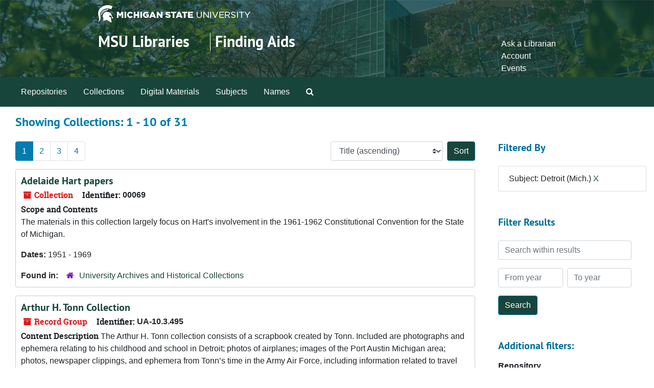

--- FILE ---
content_type: text/html;charset=utf-8
request_url: https://findingaids.lib.msu.edu/repositories/resources?q%5B%5D=%2A&op%5B%5D=&field%5B%5D=title&from_year%5B%5D=&to_year%5B%5D=&limit=resource&filter_fields%5B%5D=subjects&filter_values%5B%5D=Detroit+%28Mich.%29&sort=title_sort%20asc
body_size: 129079
content:
<!DOCTYPE html>
<html lang="en">
<head>
	<meta charset="utf-8"/>
	<meta http-equiv="X-UA-Compatible" content="IE=edge"/>
	<meta name="viewport" content="width=device-width, initial-scale=1">
	<link rel="icon" type="image/png" href="/favicon-AS.png">
<link rel="icon" type="image/svg+xml" href="/favicon-AS.svg">

	<title>Collections | Archives and Manuscripts</title>
	<meta name="csrf-param" content="authenticity_token" />
<meta name="csrf-token" content="Lbjkpp4qFGimCVG7gs+p3t6leC6Czb2fTUxzPm5BOpktaxyMZLOLoGOKnU2VCT1bDT12dVUyAQNChC+BzPp4xQ==" />

		<meta name="referrer" content="origin-when-cross-origin" />

	<script>
	 var APP_PATH = '/';
	 var SHOW_IDENTIFIERS_IN_TREE = false;
	</script>

	<link rel="stylesheet" media="all" href="/assets/application-65346ce1b9e1d0663e2a055e0b2dddffb06b41c1d5cd4827bdc373d3b59295a6.css" />
	<script src="/assets/application-589dd4e86c691634ac2aec1683b4c758133e463261a6795a9e45d0f75b93fad7.js"></script>

	

		<!-- Begin plugin layout -->
		<!-- added to head -->
<meta name=“google-site-verification” content=“-TZFRPaO4s6WjV5gW_vTYc1kd_atqf17s6NcolIIKX4" />

		<!-- End plugin layout -->
		<!-- Begin plugin layout -->
		
		<!-- End plugin layout -->
		<!-- Begin plugin layout -->
		
		<!-- End plugin layout -->

<!-- HTML5 shim and Respond.js for IE8 support of HTML5 elements and media queries -->
<!-- WARNING: Respond.js doesn't work if you view the page via file:// -->
<!--[if lt IE 9]>
	<script src="https://oss.maxcdn.com/html5shiv/3.7.3/html5shiv.min.js"></script>
	<script src="https://oss.maxcdn.com/respond/1.4.2/respond.min.js"></script>
<![endif]-->
</head>

<body class="min-h-screen d-flex flex-column">

		<!-- Begin plugin layout -->
		
		<!-- End plugin layout -->
		<!-- Begin plugin layout -->
		
		<!-- End plugin layout -->
		<!-- Begin plugin layout -->
		
		<!-- End plugin layout -->

	<div class="skipnav">
  <a class="sr-only sr-only-focusable" href="#maincontent">Skip to main content</a>
        <a class="sr-only sr-only-focusable" href="#searchresults">Skip to search results</a>
</div>


	<div class="container-fluid no-pad">
		<link rel="stylesheet" media="screen" href="/assets/msul_custom.css" />
<header>
<div class="container branding">
	<div class =  "msu-header-background">
		<div class = "msu-header">
			 <div class = "msu-branding-header-logo">
				<a href="http://www.msu.edu"><img src="/assets/images/masthead-helmet-white.png" /></a>
			 </div>
			 
			 <div class =  "headerSection">
			 	<div class="site-name-slogan">        
			                <h1 class="site-name"><a href="http://www.lib.msu.edu" title="Home">MSU Libraries</a></h1>
			                <h2 class="site-slogan"><a href="/">Finding Aids</a></h2>
			      </div>
			 	<div class="toplinks">
			 		
					<ul>
						<li><a href="http://www.lib.msu.edu/contact/askalib" rel="nofollow">Ask a Librarian</a></li>
						<li><a href="http://www.lib.msu.edu/general/account" id="AccountLink" rel="nofollow">Account</a></li>
						<li><a href="http://www.lib.msu.edu/general/events" rel="nofollow">Events</a></li>
					</ul>
				</div>
			</div>
		</div>
	</div>
</div>
</header>

		<section id="navigation">
  <nav class="navbar navbar-expand-lg navbar-light navbar-default bg-light p-0" aria-label="top-level navigation">
      <button type="button" class="navbar-toggler m-2 ml-auto" data-toggle="collapse" data-target="#collapsemenu" aria-expanded="false">
        <div class="container">
          <span class="sr-only">Navigation menu for smaller devices</span>
          <span class="navbar-toggler-icon"></span>
        </div>
      </button>
      <div class="collapse navbar-collapse top-bar pl-4" id="collapsemenu">
        <ul class="navbar-nav mr-auto">
            <li class="nav-item p-2">
              <a class="nav-link" href="/repositories">Repositories</a>
            </li>
            <li class="nav-item p-2">
              <a class="nav-link" href="/repositories/resources">Collections</a>
            </li>
            <li class="nav-item p-2">
              <a class="nav-link" href="/objects?limit=digital_object">Digital Materials</a>
            </li>
            <li class="nav-item p-2">
              <a class="nav-link" href="/subjects">Subjects</a>
            </li>
            <li class="nav-item p-2">
              <a class="nav-link" href="/agents">Names</a>
            </li>
            <li class="nav-item p-2"><a class="nav-link" href="/search?reset=true" title="Search The Archives">
                <span class="fa fa-search" aria-hidden="true"></span>
                <span class="sr-only">Search The Archives</span>
              </a>
            </li>
        </ul>
      </div>
  </nav>
</section>

	</div>

	<section id="content" class="container-fluid mt-2 pt-2 flex-grow-1">
		<a name="maincontent" id="maincontent"></a>
		
		<div class="row">
  <div class="col-sm-12">
     



  <h2>Showing Collections: 1 - 10 of 31</h2>
  </div>
</div>

<div class="row">
  <div class="col-sm-9">
    <a name="main" title="Main Content"></a>
    <div class="row my-3">
      <div class="w-100 px-bs d-flex flex-wrap justify-content-end gap-2">
          <div class="flex-grow-1">
            <nav id="paging" class="d-flex">
  <ul class="pagination flex-wrap mb-0">
        <li class="active page-item"><a class="page-link"  href="#">1</a></li>
        <li class="page-item"><a class="page-link"  href="/repositories/resources?q[]=%2A&amp;op[]=&amp;field[]=title&amp;from_year[]=&amp;to_year[]=&amp;limit=resource&amp;filter_fields[]=subjects&amp;filter_values[]=Detroit+%28Mich.%29&amp;sort=title_sort asc&page=2">2</a></li>
        <li class="page-item"><a class="page-link"  href="/repositories/resources?q[]=%2A&amp;op[]=&amp;field[]=title&amp;from_year[]=&amp;to_year[]=&amp;limit=resource&amp;filter_fields[]=subjects&amp;filter_values[]=Detroit+%28Mich.%29&amp;sort=title_sort asc&page=3">3</a></li>
        <li class="page-item"><a class="page-link"  href="/repositories/resources?q[]=%2A&amp;op[]=&amp;field[]=title&amp;from_year[]=&amp;to_year[]=&amp;limit=resource&amp;filter_fields[]=subjects&amp;filter_values[]=Detroit+%28Mich.%29&amp;sort=title_sort asc&page=4">4</a></li>
  </ul>
</nav>

          </div>
        <div>
          


<div class="sorter d-flex align-items-center justify-content-end">
 <form class="form-horizontal d-flex align-items-center justify-content-end" action="/repositories/resources?q[]=%2A&amp;op[]=&amp;field[]=title&amp;from_year[]=&amp;to_year[]=&amp;limit=resource" accept-charset="UTF-8" method="get"><input name="utf8" type="hidden" value="&#x2713;" autocomplete="off" />
     <input type="hidden" name="q[]" id="q_0" value="*" autocomplete="off" />
  <input type="hidden" name="op[]" id="op_0" value="" autocomplete="off" />
  <input type="hidden" name="field[]" id="field_0" value="title" autocomplete="off" />
  <input type="hidden" name="from_year[]" id="from_year_0" value="" autocomplete="off" />
  <input type="hidden" name="to_year[]" id="to_year_0" value="" autocomplete="off" />
  <input type="hidden" name="limit" id="limit" value="resource" autocomplete="off" />
  <input type="hidden" name="filter_fields[]" id="filter_fields_0" value="subjects" autocomplete="off" />
  <input type="hidden" name="filter_values[]" id="filter_values_0" value="Detroit (Mich.)" autocomplete="off" />
  <input type="hidden" name="action" id="action" value="index" autocomplete="off" />

   <label class="sr-only" for="sort">Sort by:</label>
   <select name="sort" id="sort" class="custom-select"><option value="">Relevance</option>
<option selected="selected" value="title_sort asc">Title (ascending)</option>
<option value="title_sort desc">Title (descending)</option>
<option value="year_sort asc">Year (ascending)</option>
<option value="year_sort desc">Year (descending)</option>
<option value="identifier asc">Identifier (ascending)</option>
<option value="identifier desc">Identifier (descending)</option></select>
   <input type="submit" name="commit" value="Sort" class="btn btn-primary ml-2" data-disable-with="Sort" />
</form></div>

        </div>
      </div>
    </div>
    <div class="row search-results"><div class="col-sm-12">

    <a name="searchresults" id="searchresults"></a>

         <div class="recordrow" style="clear:both" data-uri="/repositories/2/resources/903">
    

<h3>
    <a class="record-title" href="/repositories/2/resources/903">
      Adelaide Hart papers
    </a>
</h3>


<div class="badge-and-identifier">
  <div class="record-type-badge resource">
    <i class="fa fa-archive"></i>&#160;Collection 
  </div>
    <div class="identifier">
      <span class="id-label">Identifier:</span>&#160;<span class="component">00069</span>
    </div>
</div>

    <div class="recordsummary" style="clear:both">

    <div class="abstract single_note">
      <span class='inline-label'>Scope and Contents</span>
        <p>The materials in this collection largely focus on Hart's involvement in the 1961-1962 Constitutional Convention for the State of Michigan.</p>
    </div>

    <div class="dates">
        <strong>Dates: </strong>
      1951 - 1969
    </div>

  <div class="staff-hidden d-none">
  </div>

    

  <div class="result_context">
      <strong>Found in: </strong>
<span class="repo_name">
  <span class='record-type-badge repository' aria-hidden='true'>       <i class='fa fa-home'></i>     </span>
  <a href="/repositories/2">University Archives and Historical Collections</a>
</span>

  </div>




</div>



   </div>

         <div class="recordrow" style="clear:both" data-uri="/repositories/2/resources/6652">
    

<h3>
    <a class="record-title" href="/repositories/2/resources/6652">
      Arthur H. Tonn Collection
    </a>
</h3>


<div class="badge-and-identifier">
  <div class="record-type-badge resource">
    <i class="fa fa-archive"></i>&#160;Record Group 
  </div>
    <div class="identifier">
      <span class="id-label">Identifier:</span>&#160;<span class="component">UA-10.3.495</span>
    </div>
</div>

    <div class="recordsummary" style="clear:both">

    <div class="abstract single_note">
      <span class='inline-label'>Content Description</span>
        The Arthur H. Tonn collection consists of a scrapbook created by Tonn. Included are photographs and ephemera relating to his childhood and school in Detroit; photos of airplanes; images of the Port Austin Michigan area; photos, newspaper clippings, and ephemera from Tonn’s time in the Army Air Force, including information related to travel and the Lackland Air Base in Texas; also included are photos of a parade celebrating Detroit's 250th anniversary. The collection further consists of...
    </div>

    <div class="dates">
        <strong>Dates: </strong>
      1939 - 1955
    </div>

  <div class="staff-hidden d-none">
  </div>

    

  <div class="result_context">
      <strong>Found in: </strong>
<span class="repo_name">
  <span class='record-type-badge repository' aria-hidden='true'>       <i class='fa fa-home'></i>     </span>
  <a href="/repositories/2">University Archives and Historical Collections</a>
</span>

  </div>




</div>



   </div>

         <div class="recordrow" style="clear:both" data-uri="/repositories/2/resources/1382">
    

<h3>
    <a class="record-title" href="/repositories/2/resources/1382">
      Bagg family papers
    </a>
</h3>


<div class="badge-and-identifier">
  <div class="record-type-badge resource">
    <i class="fa fa-archive"></i>&#160;Collection 
  </div>
    <div class="identifier">
      <span class="id-label">Identifier:</span>&#160;<span class="component">c-00251</span>
    </div>
</div>

    <div class="recordsummary" style="clear:both">

    <div class="abstract single_note">
      <span class='inline-label'>Scope and Contents</span>
        The Bagg family papers contain a letter of welcome from residents of Savannah, Georgia, to George Washington, during his visit to Savannah in 1791. Also included are letters to Dr. Joseph Bagg and his wife, Eliza, of Detroit, Michigan. Two letters from Eliza's sister, Abby Billings, send family news and complain about housework (1843, 1844). A letter from the Baggs' son-in-law, W.G. Austin, of Kalamazoo, Michigan, describes the presidential election of 1844. School compositions by the Baggs'...
    </div>

    <div class="dates">
        <strong>Dates: </strong>
      1791, 1839-1844, 1878
    </div>

  <div class="staff-hidden d-none">
  </div>

    

  <div class="result_context">
      <strong>Found in: </strong>
<span class="repo_name">
  <span class='record-type-badge repository' aria-hidden='true'>       <i class='fa fa-home'></i>     </span>
  <a href="/repositories/2">University Archives and Historical Collections</a>
</span>

  </div>




</div>



   </div>

         <div class="recordrow" style="clear:both" data-uri="/repositories/2/resources/1351">
    

<h3>
    <a class="record-title" href="/repositories/2/resources/1351">
      Calvert Lithographing Company pamphlet
    </a>
</h3>


<div class="badge-and-identifier">
  <div class="record-type-badge resource">
    <i class="fa fa-archive"></i>&#160;Collection 
  </div>
    <div class="identifier">
      <span class="id-label">Identifier:</span>&#160;<span class="component">c-00221</span>
    </div>
</div>

    <div class="recordsummary" style="clear:both">

    <div class="abstract single_note">
      <span class='inline-label'>Scope and Contents</span>
        <p>This collection consists of a pamphlet published by the Calvert Lithographing Company of Detroit, Michigan. The pamphlet focuses on the production of can labels and includes samples of labels.</p>
    </div>

    <div class="dates">
        <strong>Dates: </strong>
      undated
    </div>

  <div class="staff-hidden d-none">
  </div>

    

  <div class="result_context">
      <strong>Found in: </strong>
<span class="repo_name">
  <span class='record-type-badge repository' aria-hidden='true'>       <i class='fa fa-home'></i>     </span>
  <a href="/repositories/2">University Archives and Historical Collections</a>
</span>

  </div>




</div>



   </div>

         <div class="recordrow" style="clear:both" data-uri="/repositories/2/resources/2180">
    

<h3>
    <a class="record-title" href="/repositories/2/resources/2180">
      Carl D. Johnson papers
    </a>
</h3>


<div class="badge-and-identifier">
  <div class="record-type-badge resource">
    <i class="fa fa-archive"></i>&#160;Collection 
  </div>
    <div class="identifier">
      <span class="id-label">Identifier:</span>&#160;<span class="component">UA-10.3.444</span>
    </div>
</div>

    <div class="recordsummary" style="clear:both">

    <div class="abstract single_note">
      <span class='inline-label'>Scope and Content</span>
        <p>The collection consists of architectural project files and site development project files for Carl Johnson and his firm Johnson, Johnson, and Roy (JJR) of Ann Arbor, Michigan as well as the other architectural firms where Carl Johnson worked.</p>
    </div>

    <div class="dates">
        <strong>Dates: </strong>
      1960 - 1992
    </div>

  <div class="staff-hidden d-none">
  </div>

    

  <div class="result_context">
      <strong>Found in: </strong>
<span class="repo_name">
  <span class='record-type-badge repository' aria-hidden='true'>       <i class='fa fa-home'></i>     </span>
  <a href="/repositories/2">University Archives and Historical Collections</a>
</span>

  </div>




</div>



   </div>

         <div class="recordrow" style="clear:both" data-uri="/repositories/4/resources/6495">
    

<h3>
    <a class="record-title" href="/repositories/4/resources/6495">
      Casa de Unidad Newsletters, Chapbooks, and Flyers
    </a>
</h3>


<div class="badge-and-identifier">
  <div class="record-type-badge resource">
    <i class="fa fa-archive"></i>&#160;Collection 
  </div>
    <div class="identifier">
      <span class="id-label">Identifier:</span>&#160;<span class="component">MSS 716</span>
    </div>
</div>

    <div class="recordsummary" style="clear:both">

    <div class="abstract single_note">
      <span class='inline-label'>Abstract</span>
        This collection consist almost exclusively of Casa de Unidad publications, from monographs to it serial publications "El Barrio" and its newslettertype accompaniments "Notas del Barrio", "Herencia del Barrio", and "Calendario del Barrio". Also includes poetry chapbooks like the Coffee House Series all dated from the early 1980s to the 1990s. Other items include flyers and announcements for cultural events to cultivate and promote interests in Latino cultural heritage in the Detroit area....
    </div>

    <div class="dates">
        <strong>Dates: </strong>
      1981 - 2003
    </div>

  <div class="staff-hidden d-none">
  </div>

    

  <div class="result_context">
      <strong>Found in: </strong>
<span class="repo_name">
  <span class='record-type-badge repository' aria-hidden='true'>       <i class='fa fa-home'></i>     </span>
  <a href="/repositories/4">Stephen O. Murray and Keelung Hong Special Collections</a>
</span>

  </div>




</div>



   </div>

         <div class="recordrow" style="clear:both" data-uri="/repositories/2/resources/3501">
    

<h3>
    <a class="record-title" href="/repositories/2/resources/3501">
      Charles A. Flowers Collection
    </a>
</h3>


<div class="badge-and-identifier">
  <div class="record-type-badge resource">
    <i class="fa fa-archive"></i>&#160;Collection 
  </div>
    <div class="identifier">
      <span class="id-label">Identifier:</span>&#160;<span class="component">UA-10.3.406</span>
    </div>
</div>

    <div class="recordsummary" style="clear:both">

    <div class="abstract single_note">
      <span class='inline-label'>Content Description</span>
        The Charles A. Flowers Collection consists of State News negatives and prints that Flowers took during his time as a student at Michigan State University. The photographs include a range of topics such as sports, campus life, People’s Park, campus and community buildings, people, animals, and feature photographs. Also included in the collection is a folder of State News Clippings, a majority written by Flowers. Finally, the collection further consists of negatives and prints taken by Flowers...
    </div>

    <div class="dates">
        <strong>Dates: </strong>
      1969-1971, Undated
    </div>

  <div class="staff-hidden d-none">
  </div>

    

  <div class="result_context">
      <strong>Found in: </strong>
<span class="repo_name">
  <span class='record-type-badge repository' aria-hidden='true'>       <i class='fa fa-home'></i>     </span>
  <a href="/repositories/2">University Archives and Historical Collections</a>
</span>

  </div>




</div>



   </div>

         <div class="recordrow" style="clear:both" data-uri="/repositories/2/resources/187">
    

<h3>
    <a class="record-title" href="/repositories/2/resources/187">
      Community Development Programs records
    </a>
</h3>


<div class="badge-and-identifier">
  <div class="record-type-badge resource">
    <i class="fa fa-archive"></i>&#160;Record Group 
  </div>
    <div class="identifier">
      <span class="id-label">Identifier:</span>&#160;<span class="component">UA-3.3.1</span>
    </div>
</div>

    <div class="recordsummary" style="clear:both">

    <div class="abstract single_note">
      <span class='inline-label'>Scope and Contents</span>
        The records of the Institute of Community Development include papers and reports on Michigan police departments; studies on various topics of Michigan communities and community development agencies; and guides, handbooks, and reports pertaining to Michigan local government. Of particular interest: a study on the economic feasibility of the proposed Sleeping Bear National Lakeshore (1961), the preliminary report of the Upper Peninsula Authority for Regional Development (1962), a paper...
    </div>

    <div class="dates">
        <strong>Dates: </strong>
      1957 - 1973
    </div>

  <div class="staff-hidden d-none">
  </div>

    

  <div class="result_context">
      <strong>Found in: </strong>
<span class="repo_name">
  <span class='record-type-badge repository' aria-hidden='true'>       <i class='fa fa-home'></i>     </span>
  <a href="/repositories/2">University Archives and Historical Collections</a>
</span>

  </div>




</div>



   </div>

         <div class="recordrow" style="clear:both" data-uri="/repositories/4/resources/6427">
    

<h3>
    <a class="record-title" href="/repositories/4/resources/6427">
      David Clements photographs and ephemera
    </a>
</h3>


<div class="badge-and-identifier">
  <div class="record-type-badge resource">
    <i class="fa fa-archive"></i>&#160;Collection 
  </div>
    <div class="identifier">
      <span class="id-label">Identifier:</span>&#160;<span class="component">MSS 689</span>
    </div>
</div>

    <div class="recordsummary" style="clear:both">

    <div class="abstract single_note">
      <span class='inline-label'>Scope and Contents</span>
        The David Clements papers document the career and creative interests of Royce David Clements (1948-) who has spent more than 50 years involved in the cultural life of Detroit and southwest Michigan. In particular, the arts community in Detroit in the 1990s and 2000s is very well represented by postcards and flyers for gallery openings, museum exhibits, book signings, music festivals, and similar events.The collection includes abundant examples of Clements’ own photography work,...
    </div>

    <div class="dates">
        <strong>Dates: </strong>
      between 1920-2019, bulk 1985-2005
    </div>

  <div class="staff-hidden d-none">
  </div>

    

  <div class="result_context">
      <strong>Found in: </strong>
<span class="repo_name">
  <span class='record-type-badge repository' aria-hidden='true'>       <i class='fa fa-home'></i>     </span>
  <a href="/repositories/4">Stephen O. Murray and Keelung Hong Special Collections</a>
</span>

  </div>




</div>



   </div>

         <div class="recordrow" style="clear:both" data-uri="/repositories/2/resources/1109">
    

<h3>
    <a class="record-title" href="/repositories/2/resources/1109">
      Davis B. Hillmer collection
    </a>
</h3>


<div class="badge-and-identifier">
  <div class="record-type-badge resource">
    <i class="fa fa-archive"></i>&#160;Collection 
  </div>
    <div class="identifier">
      <span class="id-label">Identifier:</span>&#160;<span class="component">c-00615</span>
    </div>
</div>

    <div class="recordsummary" style="clear:both">

    <div class="abstract single_note">
      <span class='inline-label'>Scope and Contents</span>
        <p>The David B. Hillmer Collection contains 97 photographs primarily of Detroit buildings, street scenes, retail interiors, and retail window displays. J.L. Hudson Company comprises the bulk of the retail collection.</p>
    </div>

    <div class="dates">
        <strong>Dates: </strong>
      1920 - 1960
    </div>

  <div class="staff-hidden d-none">
  </div>

    

  <div class="result_context">
      <strong>Found in: </strong>
<span class="repo_name">
  <span class='record-type-badge repository' aria-hidden='true'>       <i class='fa fa-home'></i>     </span>
  <a href="/repositories/2">University Archives and Historical Collections</a>
</span>

  </div>




</div>



   </div>

    </div></div>
    <div class="row mt-2"><div class="col-sm-12">
    <nav id="paging_bottom" class="d-flex">
  <ul class="pagination flex-wrap mb-0">
        <li class="active page-item"><a class="page-link"  href="#">1</a></li>
        <li class="page-item"><a class="page-link"  href="/repositories/resources?q[]=%2A&amp;op[]=&amp;field[]=title&amp;from_year[]=&amp;to_year[]=&amp;limit=resource&amp;filter_fields[]=subjects&amp;filter_values[]=Detroit+%28Mich.%29&amp;sort=title_sort asc&page=2">2</a></li>
        <li class="page-item"><a class="page-link"  href="/repositories/resources?q[]=%2A&amp;op[]=&amp;field[]=title&amp;from_year[]=&amp;to_year[]=&amp;limit=resource&amp;filter_fields[]=subjects&amp;filter_values[]=Detroit+%28Mich.%29&amp;sort=title_sort asc&page=3">3</a></li>
        <li class="page-item"><a class="page-link"  href="/repositories/resources?q[]=%2A&amp;op[]=&amp;field[]=title&amp;from_year[]=&amp;to_year[]=&amp;limit=resource&amp;filter_fields[]=subjects&amp;filter_values[]=Detroit+%28Mich.%29&amp;sort=title_sort asc&page=4">4</a></li>
  </ul>
</nav>

    </div></div>
  </div>
  <div id="filter-sidebar" class="col-sm-3">
    <a name="filter" title="Filter Results"></a>
    
<div class="filters my-3">
    <h3>Filtered By </h3>
       <ul class='p-0 mt-4 mb-5'>
      <li class="list-group-item"><span class="filter">Subject: Detroit (Mich.)
        <a href="/repositories/resources?q[]=%2A&amp;op[]=&amp;field[]=title&amp;from_year[]=&amp;to_year[]=&amp;limit=resource&amp;sort=title_sort asc"
          title="Remove this filter " class="delete_filter">X</a>
      </li>
 </ul>
</div>

<h3 class=''>Filter Results</h3>
 <div class="filter_more">
   <form class="form-horizontal container mx-0 mt-4 mb-5" action="/repositories/resources?q[]=%2A&amp;op[]=&amp;field[]=title&amp;from_year[]=&amp;to_year[]=&amp;limit=resource" accept-charset="UTF-8" method="get"><input name="utf8" type="hidden" value="&#x2713;" autocomplete="off" />
          <input type="hidden" name="q[]" value="*" autocomplete="off" />
  <input type="hidden" name="op[]" value="" autocomplete="off" />
  <input type="hidden" name="field[]" value="title" autocomplete="off" />
  <input type="hidden" name="from_year[]" value="" autocomplete="off" />
  <input type="hidden" name="to_year[]" value="" autocomplete="off" />
  <input type="hidden" name="limit" value="resource" autocomplete="off" />
  <input type="hidden" name="filter_fields[]" value="subjects" autocomplete="off" />
  <input type="hidden" name="filter_values[]" value="Detroit (Mich.)" autocomplete="off" />
  <input type="hidden" name="action" value="index" autocomplete="off" />

          <div class="form-group row">
            <input type="hidden" name="sort" value="" autocomplete="off" />
            <label class="sr-only" for="filter_q">Search within results</label>
            <input type="text" name="filter_q[]" id="filter_q" placeholder="Search within results" class="form-control" />
          </div>
          <div class="form-group row">
            <div class="col-md-6 year_from p-0 pr-md-1">
              <label class="sr-only" for="filter_from_year">From year</label>
              <input type="text" name="filter_from_year" id="filter_from_year" size="4" maxlength="4" class="form-control" placeholder="From year" />
            </div>
            <div class="col-md-6 year_to p-0 pl-md-1 pt-3 pt-md-0">
              <label class="sr-only" for="filter_to_year">To year</label>
              <input type="text" name="filter_to_year" id="filter_to_year" size="4" maxlength="4" class="form-control" placeholder="To year" />
            </div>
          </div>
      <div class='row'>
        <input type="submit" name="commit" value="Search" class="btn btn-primary" data-disable-with="Search" />
      </div>
</form> </div>

<h3>Additional filters: </h3>
<dl id="facets">


    <div id="repository-facet">
      <dt class='mb-2 mt-3'>Repository</dt>
          <dd>
  <a href="/repositories/resources?q[]=%2A&amp;op[]=&amp;field[]=title&amp;from_year[]=&amp;to_year[]=&amp;limit=resource&amp;filter_fields[]=subjects&amp;filter_values[]=Detroit+%28Mich.%29&amp;sort=title_sort asc&amp;filter_fields[]=repository&amp;filter_values[]=%2Frepositories%2F2"
    rel="nofollow"
    title="Filter By 'University Archives and Historical Collections'">
    University Archives and Historical Collections
  </a>
  <span class="badge badge-pill badge-dark">29</span>
</dd>

          <dd>
  <a href="/repositories/resources?q[]=%2A&amp;op[]=&amp;field[]=title&amp;from_year[]=&amp;to_year[]=&amp;limit=resource&amp;filter_fields[]=subjects&amp;filter_values[]=Detroit+%28Mich.%29&amp;sort=title_sort asc&amp;filter_fields[]=repository&amp;filter_values[]=%2Frepositories%2F4"
    rel="nofollow"
    title="Filter By 'Stephen O. Murray and Keelung Hong Special Collections'">
    Stephen O. Murray and Keelung Hong Special Collections
  </a>
  <span class="badge badge-pill badge-dark">2</span>
</dd>

    </div>
    <div id="subject-facet">
      <dt class='mb-2 mt-3'>Subject</dt>
          <dd>
  <a href="/repositories/resources?q[]=%2A&amp;op[]=&amp;field[]=title&amp;from_year[]=&amp;to_year[]=&amp;limit=resource&amp;filter_fields[]=subjects&amp;filter_values[]=Detroit+%28Mich.%29&amp;sort=title_sort asc&amp;filter_fields[]=subjects&amp;filter_values[]=Detroit+%28Mich.%29"
    rel="nofollow"
    title="Filter By 'Detroit (Mich.)'">
    Detroit (Mich.)
  </a>
  <span class="badge badge-pill badge-dark">25</span>
</dd>

          <dd>
  <a href="/repositories/resources?q[]=%2A&amp;op[]=&amp;field[]=title&amp;from_year[]=&amp;to_year[]=&amp;limit=resource&amp;filter_fields[]=subjects&amp;filter_values[]=Detroit+%28Mich.%29&amp;sort=title_sort asc&amp;filter_fields[]=subjects&amp;filter_values[]=Letters+%28correspondence%29"
    rel="nofollow"
    title="Filter By 'Letters (correspondence)'">
    Letters (correspondence)
  </a>
  <span class="badge badge-pill badge-dark">9</span>
</dd>

          <dd>
  <a href="/repositories/resources?q[]=%2A&amp;op[]=&amp;field[]=title&amp;from_year[]=&amp;to_year[]=&amp;limit=resource&amp;filter_fields[]=subjects&amp;filter_values[]=Detroit+%28Mich.%29&amp;sort=title_sort asc&amp;filter_fields[]=subjects&amp;filter_values[]=Photographs"
    rel="nofollow"
    title="Filter By 'Photographs'">
    Photographs
  </a>
  <span class="badge badge-pill badge-dark">5</span>
</dd>

          <dd>
  <a href="/repositories/resources?q[]=%2A&amp;op[]=&amp;field[]=title&amp;from_year[]=&amp;to_year[]=&amp;limit=resource&amp;filter_fields[]=subjects&amp;filter_values[]=Detroit+%28Mich.%29&amp;sort=title_sort asc&amp;filter_fields[]=subjects&amp;filter_values[]=Scrapbooks"
    rel="nofollow"
    title="Filter By 'Scrapbooks'">
    Scrapbooks
  </a>
  <span class="badge badge-pill badge-dark">5</span>
</dd>

          <dd>
  <a href="/repositories/resources?q[]=%2A&amp;op[]=&amp;field[]=title&amp;from_year[]=&amp;to_year[]=&amp;limit=resource&amp;filter_fields[]=subjects&amp;filter_values[]=Detroit+%28Mich.%29&amp;sort=title_sort asc&amp;filter_fields[]=subjects&amp;filter_values[]=Pamphlets"
    rel="nofollow"
    title="Filter By 'Pamphlets'">
    Pamphlets
  </a>
  <span class="badge badge-pill badge-dark">4</span>
</dd>

        <div class="more-facets">
          <button type="button" class="more-facets__more mb-1 btn btn-sm">
            More <i class="fa fa-chevron-down"></i>
          </button>
          <div class="more-facets__facets">
              <dd>
  <a href="/repositories/resources?q[]=%2A&amp;op[]=&amp;field[]=title&amp;from_year[]=&amp;to_year[]=&amp;limit=resource&amp;filter_fields[]=subjects&amp;filter_values[]=Detroit+%28Mich.%29&amp;sort=title_sort asc&amp;filter_fields[]=subjects&amp;filter_values[]=Ann+Arbor+%28Mich.%29"
    rel="nofollow"
    title="Filter By 'Ann Arbor (Mich.)'">
    Ann Arbor (Mich.)
  </a>
  <span class="badge badge-pill badge-dark">3</span>
</dd>

              <dd>
  <a href="/repositories/resources?q[]=%2A&amp;op[]=&amp;field[]=title&amp;from_year[]=&amp;to_year[]=&amp;limit=resource&amp;filter_fields[]=subjects&amp;filter_values[]=Detroit+%28Mich.%29&amp;sort=title_sort asc&amp;filter_fields[]=subjects&amp;filter_values[]=Detroit+news+%28Detroit%2C+Mich.+%3A+1905%29"
    rel="nofollow"
    title="Filter By 'Detroit news (Detroit, Mich. : 1905)'">
    Detroit news (Detroit, Mich. : 1905)
  </a>
  <span class="badge badge-pill badge-dark">3</span>
</dd>

              <dd>
  <a href="/repositories/resources?q[]=%2A&amp;op[]=&amp;field[]=title&amp;from_year[]=&amp;to_year[]=&amp;limit=resource&amp;filter_fields[]=subjects&amp;filter_values[]=Detroit+%28Mich.%29&amp;sort=title_sort asc&amp;filter_fields[]=subjects&amp;filter_values[]=Michigan+--+Politics+and+government"
    rel="nofollow"
    title="Filter By 'Michigan -- Politics and government'">
    Michigan -- Politics and government
  </a>
  <span class="badge badge-pill badge-dark">3</span>
</dd>

              <dd>
  <a href="/repositories/resources?q[]=%2A&amp;op[]=&amp;field[]=title&amp;from_year[]=&amp;to_year[]=&amp;limit=resource&amp;filter_fields[]=subjects&amp;filter_values[]=Detroit+%28Mich.%29&amp;sort=title_sort asc&amp;filter_fields[]=subjects&amp;filter_values[]=Microfilms"
    rel="nofollow"
    title="Filter By 'Microfilms'">
    Microfilms
  </a>
  <span class="badge badge-pill badge-dark">3</span>
</dd>

              <dd>
  <a href="/repositories/resources?q[]=%2A&amp;op[]=&amp;field[]=title&amp;from_year[]=&amp;to_year[]=&amp;limit=resource&amp;filter_fields[]=subjects&amp;filter_values[]=Detroit+%28Mich.%29&amp;sort=title_sort asc&amp;filter_fields[]=subjects&amp;filter_values[]=Reports"
    rel="nofollow"
    title="Filter By 'Reports'">
    Reports
  </a>
  <span class="badge badge-pill badge-dark">3</span>
</dd>

              <dd>
  <a href="/repositories/resources?q[]=%2A&amp;op[]=&amp;field[]=title&amp;from_year[]=&amp;to_year[]=&amp;limit=resource&amp;filter_fields[]=subjects&amp;filter_values[]=Detroit+%28Mich.%29&amp;sort=title_sort asc&amp;filter_fields[]=subjects&amp;filter_values[]=Taxation+--+Michigan"
    rel="nofollow"
    title="Filter By 'Taxation -- Michigan'">
    Taxation -- Michigan
  </a>
  <span class="badge badge-pill badge-dark">3</span>
</dd>

              <dd>
  <a href="/repositories/resources?q[]=%2A&amp;op[]=&amp;field[]=title&amp;from_year[]=&amp;to_year[]=&amp;limit=resource&amp;filter_fields[]=subjects&amp;filter_values[]=Detroit+%28Mich.%29&amp;sort=title_sort asc&amp;filter_fields[]=subjects&amp;filter_values[]=Agriculture+--+Michigan"
    rel="nofollow"
    title="Filter By 'Agriculture -- Michigan'">
    Agriculture -- Michigan
  </a>
  <span class="badge badge-pill badge-dark">2</span>
</dd>

              <dd>
  <a href="/repositories/resources?q[]=%2A&amp;op[]=&amp;field[]=title&amp;from_year[]=&amp;to_year[]=&amp;limit=resource&amp;filter_fields[]=subjects&amp;filter_values[]=Detroit+%28Mich.%29&amp;sort=title_sort asc&amp;filter_fields[]=subjects&amp;filter_values[]=Agriculture+and+politics"
    rel="nofollow"
    title="Filter By 'Agriculture and politics'">
    Agriculture and politics
  </a>
  <span class="badge badge-pill badge-dark">2</span>
</dd>

              <dd>
  <a href="/repositories/resources?q[]=%2A&amp;op[]=&amp;field[]=title&amp;from_year[]=&amp;to_year[]=&amp;limit=resource&amp;filter_fields[]=subjects&amp;filter_values[]=Detroit+%28Mich.%29&amp;sort=title_sort asc&amp;filter_fields[]=subjects&amp;filter_values[]=Aurelius+%28Mich.+%3A+Township%29"
    rel="nofollow"
    title="Filter By 'Aurelius (Mich. : Township)'">
    Aurelius (Mich. : Township)
  </a>
  <span class="badge badge-pill badge-dark">2</span>
</dd>

              <dd>
  <a href="/repositories/resources?q[]=%2A&amp;op[]=&amp;field[]=title&amp;from_year[]=&amp;to_year[]=&amp;limit=resource&amp;filter_fields[]=subjects&amp;filter_values[]=Detroit+%28Mich.%29&amp;sort=title_sort asc&amp;filter_fields[]=subjects&amp;filter_values[]=Broadsides"
    rel="nofollow"
    title="Filter By 'Broadsides'">
    Broadsides
  </a>
  <span class="badge badge-pill badge-dark">2</span>
</dd>

              <dd>
  <a href="/repositories/resources?q[]=%2A&amp;op[]=&amp;field[]=title&amp;from_year[]=&amp;to_year[]=&amp;limit=resource&amp;filter_fields[]=subjects&amp;filter_values[]=Detroit+%28Mich.%29&amp;sort=title_sort asc&amp;filter_fields[]=subjects&amp;filter_values[]=Diaries"
    rel="nofollow"
    title="Filter By 'Diaries'">
    Diaries
  </a>
  <span class="badge badge-pill badge-dark">2</span>
</dd>

              <dd>
  <a href="/repositories/resources?q[]=%2A&amp;op[]=&amp;field[]=title&amp;from_year[]=&amp;to_year[]=&amp;limit=resource&amp;filter_fields[]=subjects&amp;filter_values[]=Detroit+%28Mich.%29&amp;sort=title_sort asc&amp;filter_fields[]=subjects&amp;filter_values[]=Ephemera"
    rel="nofollow"
    title="Filter By 'Ephemera'">
    Ephemera
  </a>
  <span class="badge badge-pill badge-dark">2</span>
</dd>

              <dd>
  <a href="/repositories/resources?q[]=%2A&amp;op[]=&amp;field[]=title&amp;from_year[]=&amp;to_year[]=&amp;limit=resource&amp;filter_fields[]=subjects&amp;filter_values[]=Detroit+%28Mich.%29&amp;sort=title_sort asc&amp;filter_fields[]=subjects&amp;filter_values[]=Fliers+%28Ephemera%29"
    rel="nofollow"
    title="Filter By 'Fliers (Ephemera)'">
    Fliers (Ephemera)
  </a>
  <span class="badge badge-pill badge-dark">2</span>
</dd>

              <dd>
  <a href="/repositories/resources?q[]=%2A&amp;op[]=&amp;field[]=title&amp;from_year[]=&amp;to_year[]=&amp;limit=resource&amp;filter_fields[]=subjects&amp;filter_values[]=Detroit+%28Mich.%29&amp;sort=title_sort asc&amp;filter_fields[]=subjects&amp;filter_values[]=Grand+Rapids+%28Mich.%29"
    rel="nofollow"
    title="Filter By 'Grand Rapids (Mich.)'">
    Grand Rapids (Mich.)
  </a>
  <span class="badge badge-pill badge-dark">2</span>
</dd>

              <dd>
  <a href="/repositories/resources?q[]=%2A&amp;op[]=&amp;field[]=title&amp;from_year[]=&amp;to_year[]=&amp;limit=resource&amp;filter_fields[]=subjects&amp;filter_values[]=Detroit+%28Mich.%29&amp;sort=title_sort asc&amp;filter_fields[]=subjects&amp;filter_values[]=Labor+unions+--+Political+activity"
    rel="nofollow"
    title="Filter By 'Labor unions -- Political activity'">
    Labor unions -- Political activity
  </a>
  <span class="badge badge-pill badge-dark">2</span>
</dd>

              <dd>
  <a href="/repositories/resources?q[]=%2A&amp;op[]=&amp;field[]=title&amp;from_year[]=&amp;to_year[]=&amp;limit=resource&amp;filter_fields[]=subjects&amp;filter_values[]=Detroit+%28Mich.%29&amp;sort=title_sort asc&amp;filter_fields[]=subjects&amp;filter_values[]=Land+titles+--+Michigan"
    rel="nofollow"
    title="Filter By 'Land titles -- Michigan'">
    Land titles -- Michigan
  </a>
  <span class="badge badge-pill badge-dark">2</span>
</dd>

              <dd>
  <a href="/repositories/resources?q[]=%2A&amp;op[]=&amp;field[]=title&amp;from_year[]=&amp;to_year[]=&amp;limit=resource&amp;filter_fields[]=subjects&amp;filter_values[]=Detroit+%28Mich.%29&amp;sort=title_sort asc&amp;filter_fields[]=subjects&amp;filter_values[]=Macomb+County+%28Mich.%29+--+Politics+and+government"
    rel="nofollow"
    title="Filter By 'Macomb County (Mich.) -- Politics and government'">
    Macomb County (Mich.) -- Politics and government
  </a>
  <span class="badge badge-pill badge-dark">2</span>
</dd>

              <dd>
  <a href="/repositories/resources?q[]=%2A&amp;op[]=&amp;field[]=title&amp;from_year[]=&amp;to_year[]=&amp;limit=resource&amp;filter_fields[]=subjects&amp;filter_values[]=Detroit+%28Mich.%29&amp;sort=title_sort asc&amp;filter_fields[]=subjects&amp;filter_values[]=Newsletters"
    rel="nofollow"
    title="Filter By 'Newsletters'">
    Newsletters
  </a>
  <span class="badge badge-pill badge-dark">2</span>
</dd>

              <dd>
  <a href="/repositories/resources?q[]=%2A&amp;op[]=&amp;field[]=title&amp;from_year[]=&amp;to_year[]=&amp;limit=resource&amp;filter_fields[]=subjects&amp;filter_values[]=Detroit+%28Mich.%29&amp;sort=title_sort asc&amp;filter_fields[]=subjects&amp;filter_values[]=Newspapers"
    rel="nofollow"
    title="Filter By 'Newspapers'">
    Newspapers
  </a>
  <span class="badge badge-pill badge-dark">2</span>
</dd>

              <dd>
  <a href="/repositories/resources?q[]=%2A&amp;op[]=&amp;field[]=title&amp;from_year[]=&amp;to_year[]=&amp;limit=resource&amp;filter_fields[]=subjects&amp;filter_values[]=Detroit+%28Mich.%29&amp;sort=title_sort asc&amp;filter_fields[]=subjects&amp;filter_values[]=Postcards"
    rel="nofollow"
    title="Filter By 'Postcards'">
    Postcards
  </a>
  <span class="badge badge-pill badge-dark">2</span>
</dd>

              <dd>
  <a href="/repositories/resources?q[]=%2A&amp;op[]=&amp;field[]=title&amp;from_year[]=&amp;to_year[]=&amp;limit=resource&amp;filter_fields[]=subjects&amp;filter_values[]=Detroit+%28Mich.%29&amp;sort=title_sort asc&amp;filter_fields[]=subjects&amp;filter_values[]=Shelby+%28Mich.%29+--+Politics+and+government"
    rel="nofollow"
    title="Filter By 'Shelby (Mich.) -- Politics and government'">
    Shelby (Mich.) -- Politics and government
  </a>
  <span class="badge badge-pill badge-dark">2</span>
</dd>

              <dd>
  <a href="/repositories/resources?q[]=%2A&amp;op[]=&amp;field[]=title&amp;from_year[]=&amp;to_year[]=&amp;limit=resource&amp;filter_fields[]=subjects&amp;filter_values[]=Detroit+%28Mich.%29&amp;sort=title_sort asc&amp;filter_fields[]=subjects&amp;filter_values[]=United+States+--+History+--+Civil+War%2C+1861-1865"
    rel="nofollow"
    title="Filter By 'United States -- History -- Civil War, 1861-1865'">
    United States -- History -- Civil War, 1861-1865
  </a>
  <span class="badge badge-pill badge-dark">2</span>
</dd>

              <dd>
  <a href="/repositories/resources?q[]=%2A&amp;op[]=&amp;field[]=title&amp;from_year[]=&amp;to_year[]=&amp;limit=resource&amp;filter_fields[]=subjects&amp;filter_values[]=Detroit+%28Mich.%29&amp;sort=title_sort asc&amp;filter_fields[]=subjects&amp;filter_values[]=Voting"
    rel="nofollow"
    title="Filter By 'Voting'">
    Voting
  </a>
  <span class="badge badge-pill badge-dark">2</span>
</dd>

              <dd>
  <a href="/repositories/resources?q[]=%2A&amp;op[]=&amp;field[]=title&amp;from_year[]=&amp;to_year[]=&amp;limit=resource&amp;filter_fields[]=subjects&amp;filter_values[]=Detroit+%28Mich.%29&amp;sort=title_sort asc&amp;filter_fields[]=subjects&amp;filter_values[]=AFL-CIO+publication"
    rel="nofollow"
    title="Filter By 'AFL-CIO publication'">
    AFL-CIO publication
  </a>
  <span class="badge badge-pill badge-dark">1</span>
</dd>

              <dd>
  <a href="/repositories/resources?q[]=%2A&amp;op[]=&amp;field[]=title&amp;from_year[]=&amp;to_year[]=&amp;limit=resource&amp;filter_fields[]=subjects&amp;filter_values[]=Detroit+%28Mich.%29&amp;sort=title_sort asc&amp;filter_fields[]=subjects&amp;filter_values[]=Account+books"
    rel="nofollow"
    title="Filter By 'Account books'">
    Account books
  </a>
  <span class="badge badge-pill badge-dark">1</span>
</dd>

              <dd>
  <a href="/repositories/resources?q[]=%2A&amp;op[]=&amp;field[]=title&amp;from_year[]=&amp;to_year[]=&amp;limit=resource&amp;filter_fields[]=subjects&amp;filter_values[]=Detroit+%28Mich.%29&amp;sort=title_sort asc&amp;filter_fields[]=subjects&amp;filter_values[]=Advertising+--+Automobiles"
    rel="nofollow"
    title="Filter By 'Advertising -- Automobiles'">
    Advertising -- Automobiles
  </a>
  <span class="badge badge-pill badge-dark">1</span>
</dd>

              <dd>
  <a href="/repositories/resources?q[]=%2A&amp;op[]=&amp;field[]=title&amp;from_year[]=&amp;to_year[]=&amp;limit=resource&amp;filter_fields[]=subjects&amp;filter_values[]=Detroit+%28Mich.%29&amp;sort=title_sort asc&amp;filter_fields[]=subjects&amp;filter_values[]=Advertising+--+Management"
    rel="nofollow"
    title="Filter By 'Advertising -- Management'">
    Advertising -- Management
  </a>
  <span class="badge badge-pill badge-dark">1</span>
</dd>

              <dd>
  <a href="/repositories/resources?q[]=%2A&amp;op[]=&amp;field[]=title&amp;from_year[]=&amp;to_year[]=&amp;limit=resource&amp;filter_fields[]=subjects&amp;filter_values[]=Detroit+%28Mich.%29&amp;sort=title_sort asc&amp;filter_fields[]=subjects&amp;filter_values[]=Advertising+agencies"
    rel="nofollow"
    title="Filter By 'Advertising agencies'">
    Advertising agencies
  </a>
  <span class="badge badge-pill badge-dark">1</span>
</dd>

              <dd>
  <a href="/repositories/resources?q[]=%2A&amp;op[]=&amp;field[]=title&amp;from_year[]=&amp;to_year[]=&amp;limit=resource&amp;filter_fields[]=subjects&amp;filter_values[]=Detroit+%28Mich.%29&amp;sort=title_sort asc&amp;filter_fields[]=subjects&amp;filter_values[]=Agriculture+and+politics+--+Michigan"
    rel="nofollow"
    title="Filter By 'Agriculture and politics -- Michigan'">
    Agriculture and politics -- Michigan
  </a>
  <span class="badge badge-pill badge-dark">1</span>
</dd>

              <dd>
  <a href="/repositories/resources?q[]=%2A&amp;op[]=&amp;field[]=title&amp;from_year[]=&amp;to_year[]=&amp;limit=resource&amp;filter_fields[]=subjects&amp;filter_values[]=Detroit+%28Mich.%29&amp;sort=title_sort asc&amp;filter_fields[]=subjects&amp;filter_values[]=All+Souls%27+Day+--+Michigan+--+Detroit+--+History+--+Sources"
    rel="nofollow"
    title="Filter By 'All Souls&#39; Day -- Michigan -- Detroit -- History -- Sources'">
    All Souls&#39; Day -- Michigan -- Detroit -- History -- Sources
  </a>
  <span class="badge badge-pill badge-dark">1</span>
</dd>

              <dd>
  <a href="/repositories/resources?q[]=%2A&amp;op[]=&amp;field[]=title&amp;from_year[]=&amp;to_year[]=&amp;limit=resource&amp;filter_fields[]=subjects&amp;filter_values[]=Detroit+%28Mich.%29&amp;sort=title_sort asc&amp;filter_fields[]=subjects&amp;filter_values[]=Ann+Arbor+news+%28Ann+Arbor%2C+Mich.+%3A+1937%29"
    rel="nofollow"
    title="Filter By 'Ann Arbor news (Ann Arbor, Mich. : 1937)'">
    Ann Arbor news (Ann Arbor, Mich. : 1937)
  </a>
  <span class="badge badge-pill badge-dark">1</span>
</dd>

              <dd>
  <a href="/repositories/resources?q[]=%2A&amp;op[]=&amp;field[]=title&amp;from_year[]=&amp;to_year[]=&amp;limit=resource&amp;filter_fields[]=subjects&amp;filter_values[]=Detroit+%28Mich.%29&amp;sort=title_sort asc&amp;filter_fields[]=subjects&amp;filter_values[]=Annual+reports"
    rel="nofollow"
    title="Filter By 'Annual reports'">
    Annual reports
  </a>
  <span class="badge badge-pill badge-dark">1</span>
</dd>

              <dd>
  <a href="/repositories/resources?q[]=%2A&amp;op[]=&amp;field[]=title&amp;from_year[]=&amp;to_year[]=&amp;limit=resource&amp;filter_fields[]=subjects&amp;filter_values[]=Detroit+%28Mich.%29&amp;sort=title_sort asc&amp;filter_fields[]=subjects&amp;filter_values[]=Antietam%2C+Battle+of%2C+Md.%2C+1862"
    rel="nofollow"
    title="Filter By 'Antietam, Battle of, Md., 1862'">
    Antietam, Battle of, Md., 1862
  </a>
  <span class="badge badge-pill badge-dark">1</span>
</dd>

              <dd>
  <a href="/repositories/resources?q[]=%2A&amp;op[]=&amp;field[]=title&amp;from_year[]=&amp;to_year[]=&amp;limit=resource&amp;filter_fields[]=subjects&amp;filter_values[]=Detroit+%28Mich.%29&amp;sort=title_sort asc&amp;filter_fields[]=subjects&amp;filter_values[]=Art+and+literature+--+Michigan+--+History+--+Sources"
    rel="nofollow"
    title="Filter By 'Art and literature -- Michigan -- History -- Sources'">
    Art and literature -- Michigan -- History -- Sources
  </a>
  <span class="badge badge-pill badge-dark">1</span>
</dd>

              <dd>
  <a href="/repositories/resources?q[]=%2A&amp;op[]=&amp;field[]=title&amp;from_year[]=&amp;to_year[]=&amp;limit=resource&amp;filter_fields[]=subjects&amp;filter_values[]=Detroit+%28Mich.%29&amp;sort=title_sort asc&amp;filter_fields[]=subjects&amp;filter_values[]=Art+museums+--+Michigan+--+Detroit+--+Sources"
    rel="nofollow"
    title="Filter By 'Art museums -- Michigan -- Detroit -- Sources'">
    Art museums -- Michigan -- Detroit -- Sources
  </a>
  <span class="badge badge-pill badge-dark">1</span>
</dd>

              <dd>
  <a href="/repositories/resources?q[]=%2A&amp;op[]=&amp;field[]=title&amp;from_year[]=&amp;to_year[]=&amp;limit=resource&amp;filter_fields[]=subjects&amp;filter_values[]=Detroit+%28Mich.%29&amp;sort=title_sort asc&amp;filter_fields[]=subjects&amp;filter_values[]=Battle+Creek+%28Mich.%29"
    rel="nofollow"
    title="Filter By 'Battle Creek (Mich.)'">
    Battle Creek (Mich.)
  </a>
  <span class="badge badge-pill badge-dark">1</span>
</dd>

              <dd>
  <a href="/repositories/resources?q[]=%2A&amp;op[]=&amp;field[]=title&amp;from_year[]=&amp;to_year[]=&amp;limit=resource&amp;filter_fields[]=subjects&amp;filter_values[]=Detroit+%28Mich.%29&amp;sort=title_sort asc&amp;filter_fields[]=subjects&amp;filter_values[]=Battle+Creek+daily+journal"
    rel="nofollow"
    title="Filter By 'Battle Creek daily journal'">
    Battle Creek daily journal
  </a>
  <span class="badge badge-pill badge-dark">1</span>
</dd>

              <dd>
  <a href="/repositories/resources?q[]=%2A&amp;op[]=&amp;field[]=title&amp;from_year[]=&amp;to_year[]=&amp;limit=resource&amp;filter_fields[]=subjects&amp;filter_values[]=Detroit+%28Mich.%29&amp;sort=title_sort asc&amp;filter_fields[]=subjects&amp;filter_values[]=Belle+Isle+Park+%28Detroit%2C+Mich.%29"
    rel="nofollow"
    title="Filter By 'Belle Isle Park (Detroit, Mich.)'">
    Belle Isle Park (Detroit, Mich.)
  </a>
  <span class="badge badge-pill badge-dark">1</span>
</dd>

              <dd>
  <a href="/repositories/resources?q[]=%2A&amp;op[]=&amp;field[]=title&amp;from_year[]=&amp;to_year[]=&amp;limit=resource&amp;filter_fields[]=subjects&amp;filter_values[]=Detroit+%28Mich.%29&amp;sort=title_sort asc&amp;filter_fields[]=subjects&amp;filter_values[]=Bellevue+%28Mich.%29"
    rel="nofollow"
    title="Filter By 'Bellevue (Mich.)'">
    Bellevue (Mich.)
  </a>
  <span class="badge badge-pill badge-dark">1</span>
</dd>

              <dd>
  <a href="/repositories/resources?q[]=%2A&amp;op[]=&amp;field[]=title&amp;from_year[]=&amp;to_year[]=&amp;limit=resource&amp;filter_fields[]=subjects&amp;filter_values[]=Detroit+%28Mich.%29&amp;sort=title_sort asc&amp;filter_fields[]=subjects&amp;filter_values[]=Beverly+Hills+%28Calif.%29"
    rel="nofollow"
    title="Filter By 'Beverly Hills (Calif.)'">
    Beverly Hills (Calif.)
  </a>
  <span class="badge badge-pill badge-dark">1</span>
</dd>

              <dd>
  <a href="/repositories/resources?q[]=%2A&amp;op[]=&amp;field[]=title&amp;from_year[]=&amp;to_year[]=&amp;limit=resource&amp;filter_fields[]=subjects&amp;filter_values[]=Detroit+%28Mich.%29&amp;sort=title_sort asc&amp;filter_fields[]=subjects&amp;filter_values[]=Brochures"
    rel="nofollow"
    title="Filter By 'Brochures'">
    Brochures
  </a>
  <span class="badge badge-pill badge-dark">1</span>
</dd>

              <dd>
  <a href="/repositories/resources?q[]=%2A&amp;op[]=&amp;field[]=title&amp;from_year[]=&amp;to_year[]=&amp;limit=resource&amp;filter_fields[]=subjects&amp;filter_values[]=Detroit+%28Mich.%29&amp;sort=title_sort asc&amp;filter_fields[]=subjects&amp;filter_values[]=Campaign+literature"
    rel="nofollow"
    title="Filter By 'Campaign literature'">
    Campaign literature
  </a>
  <span class="badge badge-pill badge-dark">1</span>
</dd>

              <dd>
  <a href="/repositories/resources?q[]=%2A&amp;op[]=&amp;field[]=title&amp;from_year[]=&amp;to_year[]=&amp;limit=resource&amp;filter_fields[]=subjects&amp;filter_values[]=Detroit+%28Mich.%29&amp;sort=title_sort asc&amp;filter_fields[]=subjects&amp;filter_values[]=Canned+foods+industry"
    rel="nofollow"
    title="Filter By 'Canned foods industry'">
    Canned foods industry
  </a>
  <span class="badge badge-pill badge-dark">1</span>
</dd>

              <dd>
  <a href="/repositories/resources?q[]=%2A&amp;op[]=&amp;field[]=title&amp;from_year[]=&amp;to_year[]=&amp;limit=resource&amp;filter_fields[]=subjects&amp;filter_values[]=Detroit+%28Mich.%29&amp;sort=title_sort asc&amp;filter_fields[]=subjects&amp;filter_values[]=Cartoons"
    rel="nofollow"
    title="Filter By 'Cartoons'">
    Cartoons
  </a>
  <span class="badge badge-pill badge-dark">1</span>
</dd>

              <dd>
  <a href="/repositories/resources?q[]=%2A&amp;op[]=&amp;field[]=title&amp;from_year[]=&amp;to_year[]=&amp;limit=resource&amp;filter_fields[]=subjects&amp;filter_values[]=Detroit+%28Mich.%29&amp;sort=title_sort asc&amp;filter_fields[]=subjects&amp;filter_values[]=Chesaning+%28Mich.%29"
    rel="nofollow"
    title="Filter By 'Chesaning (Mich.)'">
    Chesaning (Mich.)
  </a>
  <span class="badge badge-pill badge-dark">1</span>
</dd>

              <dd>
  <a href="/repositories/resources?q[]=%2A&amp;op[]=&amp;field[]=title&amp;from_year[]=&amp;to_year[]=&amp;limit=resource&amp;filter_fields[]=subjects&amp;filter_values[]=Detroit+%28Mich.%29&amp;sort=title_sort asc&amp;filter_fields[]=subjects&amp;filter_values[]=Christmas+--+Mexico"
    rel="nofollow"
    title="Filter By 'Christmas -- Mexico'">
    Christmas -- Mexico
  </a>
  <span class="badge badge-pill badge-dark">1</span>
</dd>

              <dd>
  <a href="/repositories/resources?q[]=%2A&amp;op[]=&amp;field[]=title&amp;from_year[]=&amp;to_year[]=&amp;limit=resource&amp;filter_fields[]=subjects&amp;filter_values[]=Detroit+%28Mich.%29&amp;sort=title_sort asc&amp;filter_fields[]=subjects&amp;filter_values[]=Cinco+de+Mayo+%28Mexican+holiday%29"
    rel="nofollow"
    title="Filter By 'Cinco de Mayo (Mexican holiday)'">
    Cinco de Mayo (Mexican holiday)
  </a>
  <span class="badge badge-pill badge-dark">1</span>
</dd>

              <dd>
  <a href="/repositories/resources?q[]=%2A&amp;op[]=&amp;field[]=title&amp;from_year[]=&amp;to_year[]=&amp;limit=resource&amp;filter_fields[]=subjects&amp;filter_values[]=Detroit+%28Mich.%29&amp;sort=title_sort asc&amp;filter_fields[]=subjects&amp;filter_values[]=Civil+service"
    rel="nofollow"
    title="Filter By 'Civil service'">
    Civil service
  </a>
  <span class="badge badge-pill badge-dark">1</span>
</dd>

              <dd>
  <a href="/repositories/resources?q[]=%2A&amp;op[]=&amp;field[]=title&amp;from_year[]=&amp;to_year[]=&amp;limit=resource&amp;filter_fields[]=subjects&amp;filter_values[]=Detroit+%28Mich.%29&amp;sort=title_sort asc&amp;filter_fields[]=subjects&amp;filter_values[]=College+students+--+Michigan+--+East+Lansing"
    rel="nofollow"
    title="Filter By 'College students -- Michigan -- East Lansing'">
    College students -- Michigan -- East Lansing
  </a>
  <span class="badge badge-pill badge-dark">1</span>
</dd>

              <dd>
  <a href="/repositories/resources?q[]=%2A&amp;op[]=&amp;field[]=title&amp;from_year[]=&amp;to_year[]=&amp;limit=resource&amp;filter_fields[]=subjects&amp;filter_values[]=Detroit+%28Mich.%29&amp;sort=title_sort asc&amp;filter_fields[]=subjects&amp;filter_values[]=Continuing+education"
    rel="nofollow"
    title="Filter By 'Continuing education'">
    Continuing education
  </a>
  <span class="badge badge-pill badge-dark">1</span>
</dd>

              <dd>
  <a href="/repositories/resources?q[]=%2A&amp;op[]=&amp;field[]=title&amp;from_year[]=&amp;to_year[]=&amp;limit=resource&amp;filter_fields[]=subjects&amp;filter_values[]=Detroit+%28Mich.%29&amp;sort=title_sort asc&amp;filter_fields[]=subjects&amp;filter_values[]=Correspondence"
    rel="nofollow"
    title="Filter By 'Correspondence'">
    Correspondence
  </a>
  <span class="badge badge-pill badge-dark">1</span>
</dd>

              <dd>
  <a href="/repositories/resources?q[]=%2A&amp;op[]=&amp;field[]=title&amp;from_year[]=&amp;to_year[]=&amp;limit=resource&amp;filter_fields[]=subjects&amp;filter_values[]=Detroit+%28Mich.%29&amp;sort=title_sort asc&amp;filter_fields[]=subjects&amp;filter_values[]=Detroit+%28Mich.%29+--+History"
    rel="nofollow"
    title="Filter By 'Detroit (Mich.) -- History'">
    Detroit (Mich.) -- History
  </a>
  <span class="badge badge-pill badge-dark">1</span>
</dd>

              <dd>
  <a href="/repositories/resources?q[]=%2A&amp;op[]=&amp;field[]=title&amp;from_year[]=&amp;to_year[]=&amp;limit=resource&amp;filter_fields[]=subjects&amp;filter_values[]=Detroit+%28Mich.%29&amp;sort=title_sort asc&amp;filter_fields[]=subjects&amp;filter_values[]=Detroit+%28Mich.%29+--+History+--+Sources"
    rel="nofollow"
    title="Filter By 'Detroit (Mich.) -- History -- Sources'">
    Detroit (Mich.) -- History -- Sources
  </a>
  <span class="badge badge-pill badge-dark">1</span>
</dd>

              <dd>
  <a href="/repositories/resources?q[]=%2A&amp;op[]=&amp;field[]=title&amp;from_year[]=&amp;to_year[]=&amp;limit=resource&amp;filter_fields[]=subjects&amp;filter_values[]=Detroit+%28Mich.%29&amp;sort=title_sort asc&amp;filter_fields[]=subjects&amp;filter_values[]=Detroit+%28Mich.%29+--+Newspapers"
    rel="nofollow"
    title="Filter By 'Detroit (Mich.) -- Newspapers'">
    Detroit (Mich.) -- Newspapers
  </a>
  <span class="badge badge-pill badge-dark">1</span>
</dd>

              <dd>
  <a href="/repositories/resources?q[]=%2A&amp;op[]=&amp;field[]=title&amp;from_year[]=&amp;to_year[]=&amp;limit=resource&amp;filter_fields[]=subjects&amp;filter_values[]=Detroit+%28Mich.%29&amp;sort=title_sort asc&amp;filter_fields[]=subjects&amp;filter_values[]=Detroit+%28Mich.%29+--+Politics+and+government"
    rel="nofollow"
    title="Filter By 'Detroit (Mich.) -- Politics and government'">
    Detroit (Mich.) -- Politics and government
  </a>
  <span class="badge badge-pill badge-dark">1</span>
</dd>

              <dd>
  <a href="/repositories/resources?q[]=%2A&amp;op[]=&amp;field[]=title&amp;from_year[]=&amp;to_year[]=&amp;limit=resource&amp;filter_fields[]=subjects&amp;filter_values[]=Detroit+%28Mich.%29&amp;sort=title_sort asc&amp;filter_fields[]=subjects&amp;filter_values[]=Detroit+%28Mich.%29+--+Religious+life+and+customs+--+20th+century+--+History+--+Sources"
    rel="nofollow"
    title="Filter By 'Detroit (Mich.) -- Religious life and customs -- 20th century -- History -- Sources'">
    Detroit (Mich.) -- Religious life and customs -- 20th century -- History -- Sources
  </a>
  <span class="badge badge-pill badge-dark">1</span>
</dd>

              <dd>
  <a href="/repositories/resources?q[]=%2A&amp;op[]=&amp;field[]=title&amp;from_year[]=&amp;to_year[]=&amp;limit=resource&amp;filter_fields[]=subjects&amp;filter_values[]=Detroit+%28Mich.%29&amp;sort=title_sort asc&amp;filter_fields[]=subjects&amp;filter_values[]=Detroit+%28Mich.%29+--+Social+life+and+customs+--+Photographs"
    rel="nofollow"
    title="Filter By 'Detroit (Mich.) -- Social life and customs -- Photographs'">
    Detroit (Mich.) -- Social life and customs -- Photographs
  </a>
  <span class="badge badge-pill badge-dark">1</span>
</dd>

              <dd>
  <a href="/repositories/resources?q[]=%2A&amp;op[]=&amp;field[]=title&amp;from_year[]=&amp;to_year[]=&amp;limit=resource&amp;filter_fields[]=subjects&amp;filter_values[]=Detroit+%28Mich.%29&amp;sort=title_sort asc&amp;filter_fields[]=subjects&amp;filter_values[]=Detroit+%28Mich.%29+--+Social+life+and+customs+--+Sources"
    rel="nofollow"
    title="Filter By 'Detroit (Mich.) -- Social life and customs -- Sources'">
    Detroit (Mich.) -- Social life and customs -- Sources
  </a>
  <span class="badge badge-pill badge-dark">1</span>
</dd>

              <dd>
  <a href="/repositories/resources?q[]=%2A&amp;op[]=&amp;field[]=title&amp;from_year[]=&amp;to_year[]=&amp;limit=resource&amp;filter_fields[]=subjects&amp;filter_values[]=Detroit+%28Mich.%29&amp;sort=title_sort asc&amp;filter_fields[]=subjects&amp;filter_values[]=Detroit+free+press"
    rel="nofollow"
    title="Filter By 'Detroit free press'">
    Detroit free press
  </a>
  <span class="badge badge-pill badge-dark">1</span>
</dd>

              <dd>
  <a href="/repositories/resources?q[]=%2A&amp;op[]=&amp;field[]=title&amp;from_year[]=&amp;to_year[]=&amp;limit=resource&amp;filter_fields[]=subjects&amp;filter_values[]=Detroit+%28Mich.%29&amp;sort=title_sort asc&amp;filter_fields[]=subjects&amp;filter_values[]=Distance+education"
    rel="nofollow"
    title="Filter By 'Distance education'">
    Distance education
  </a>
  <span class="badge badge-pill badge-dark">1</span>
</dd>

              <dd>
  <a href="/repositories/resources?q[]=%2A&amp;op[]=&amp;field[]=title&amp;from_year[]=&amp;to_year[]=&amp;limit=resource&amp;filter_fields[]=subjects&amp;filter_values[]=Detroit+%28Mich.%29&amp;sort=title_sort asc&amp;filter_fields[]=subjects&amp;filter_values[]=East+Lansing+%28Mich.%29"
    rel="nofollow"
    title="Filter By 'East Lansing (Mich.)'">
    East Lansing (Mich.)
  </a>
  <span class="badge badge-pill badge-dark">1</span>
</dd>

              <dd>
  <a href="/repositories/resources?q[]=%2A&amp;op[]=&amp;field[]=title&amp;from_year[]=&amp;to_year[]=&amp;limit=resource&amp;filter_fields[]=subjects&amp;filter_values[]=Detroit+%28Mich.%29&amp;sort=title_sort asc&amp;filter_fields[]=subjects&amp;filter_values[]=Eaton+County+%28Mich.%29+--+Politics+and+government"
    rel="nofollow"
    title="Filter By 'Eaton County (Mich.) -- Politics and government'">
    Eaton County (Mich.) -- Politics and government
  </a>
  <span class="badge badge-pill badge-dark">1</span>
</dd>

              <dd>
  <a href="/repositories/resources?q[]=%2A&amp;op[]=&amp;field[]=title&amp;from_year[]=&amp;to_year[]=&amp;limit=resource&amp;filter_fields[]=subjects&amp;filter_values[]=Detroit+%28Mich.%29&amp;sort=title_sort asc&amp;filter_fields[]=subjects&amp;filter_values[]=Education+--+Michigan+--+Finance"
    rel="nofollow"
    title="Filter By 'Education -- Michigan -- Finance'">
    Education -- Michigan -- Finance
  </a>
  <span class="badge badge-pill badge-dark">1</span>
</dd>

              <dd>
  <a href="/repositories/resources?q[]=%2A&amp;op[]=&amp;field[]=title&amp;from_year[]=&amp;to_year[]=&amp;limit=resource&amp;filter_fields[]=subjects&amp;filter_values[]=Detroit+%28Mich.%29&amp;sort=title_sort asc&amp;filter_fields[]=subjects&amp;filter_values[]=Education+--+Political+aspects"
    rel="nofollow"
    title="Filter By 'Education -- Political aspects'">
    Education -- Political aspects
  </a>
  <span class="badge badge-pill badge-dark">1</span>
</dd>

              <dd>
  <a href="/repositories/resources?q[]=%2A&amp;op[]=&amp;field[]=title&amp;from_year[]=&amp;to_year[]=&amp;limit=resource&amp;filter_fields[]=subjects&amp;filter_values[]=Detroit+%28Mich.%29&amp;sort=title_sort asc&amp;filter_fields[]=subjects&amp;filter_values[]=Education+and+state"
    rel="nofollow"
    title="Filter By 'Education and state'">
    Education and state
  </a>
  <span class="badge badge-pill badge-dark">1</span>
</dd>

              <dd>
  <a href="/repositories/resources?q[]=%2A&amp;op[]=&amp;field[]=title&amp;from_year[]=&amp;to_year[]=&amp;limit=resource&amp;filter_fields[]=subjects&amp;filter_values[]=Detroit+%28Mich.%29&amp;sort=title_sort asc&amp;filter_fields[]=subjects&amp;filter_values[]=Education%2C+Higher+--+Michigan"
    rel="nofollow"
    title="Filter By 'Education, Higher -- Michigan'">
    Education, Higher -- Michigan
  </a>
  <span class="badge badge-pill badge-dark">1</span>
</dd>

              <dd>
  <a href="/repositories/resources?q[]=%2A&amp;op[]=&amp;field[]=title&amp;from_year[]=&amp;to_year[]=&amp;limit=resource&amp;filter_fields[]=subjects&amp;filter_values[]=Detroit+%28Mich.%29&amp;sort=title_sort asc&amp;filter_fields[]=subjects&amp;filter_values[]=Elections"
    rel="nofollow"
    title="Filter By 'Elections'">
    Elections
  </a>
  <span class="badge badge-pill badge-dark">1</span>
</dd>

              <dd>
  <a href="/repositories/resources?q[]=%2A&amp;op[]=&amp;field[]=title&amp;from_year[]=&amp;to_year[]=&amp;limit=resource&amp;filter_fields[]=subjects&amp;filter_values[]=Detroit+%28Mich.%29&amp;sort=title_sort asc&amp;filter_fields[]=subjects&amp;filter_values[]=Evening+public+ledger+%28Philadelphia%2C+Pa.+%3A+1914-1941%29"
    rel="nofollow"
    title="Filter By 'Evening public ledger (Philadelphia, Pa. : 1914-1941)'">
    Evening public ledger (Philadelphia, Pa. : 1914-1941)
  </a>
  <span class="badge badge-pill badge-dark">1</span>
</dd>

              <dd>
  <a href="/repositories/resources?q[]=%2A&amp;op[]=&amp;field[]=title&amp;from_year[]=&amp;to_year[]=&amp;limit=resource&amp;filter_fields[]=subjects&amp;filter_values[]=Detroit+%28Mich.%29&amp;sort=title_sort asc&amp;filter_fields[]=subjects&amp;filter_values[]=Fairs+--+Michigan"
    rel="nofollow"
    title="Filter By 'Fairs -- Michigan'">
    Fairs -- Michigan
  </a>
  <span class="badge badge-pill badge-dark">1</span>
</dd>

              <dd>
  <a href="/repositories/resources?q[]=%2A&amp;op[]=&amp;field[]=title&amp;from_year[]=&amp;to_year[]=&amp;limit=resource&amp;filter_fields[]=subjects&amp;filter_values[]=Detroit+%28Mich.%29&amp;sort=title_sort asc&amp;filter_fields[]=subjects&amp;filter_values[]=Farmington+%28Mich.%29"
    rel="nofollow"
    title="Filter By 'Farmington (Mich.)'">
    Farmington (Mich.)
  </a>
  <span class="badge badge-pill badge-dark">1</span>
</dd>

              <dd>
  <a href="/repositories/resources?q[]=%2A&amp;op[]=&amp;field[]=title&amp;from_year[]=&amp;to_year[]=&amp;limit=resource&amp;filter_fields[]=subjects&amp;filter_values[]=Detroit+%28Mich.%29&amp;sort=title_sort asc&amp;filter_fields[]=subjects&amp;filter_values[]=Finance%2C+Personal+--+Michigan"
    rel="nofollow"
    title="Filter By 'Finance, Personal -- Michigan'">
    Finance, Personal -- Michigan
  </a>
  <span class="badge badge-pill badge-dark">1</span>
</dd>

              <dd>
  <a href="/repositories/resources?q[]=%2A&amp;op[]=&amp;field[]=title&amp;from_year[]=&amp;to_year[]=&amp;limit=resource&amp;filter_fields[]=subjects&amp;filter_values[]=Detroit+%28Mich.%29&amp;sort=title_sort asc&amp;filter_fields[]=subjects&amp;filter_values[]=Finance%2C+Public+--+United+States"
    rel="nofollow"
    title="Filter By 'Finance, Public -- United States'">
    Finance, Public -- United States
  </a>
  <span class="badge badge-pill badge-dark">1</span>
</dd>

              <dd>
  <a href="/repositories/resources?q[]=%2A&amp;op[]=&amp;field[]=title&amp;from_year[]=&amp;to_year[]=&amp;limit=resource&amp;filter_fields[]=subjects&amp;filter_values[]=Detroit+%28Mich.%29&amp;sort=title_sort asc&amp;filter_fields[]=subjects&amp;filter_values[]=Flint+%28Mich.%29"
    rel="nofollow"
    title="Filter By 'Flint (Mich.)'">
    Flint (Mich.)
  </a>
  <span class="badge badge-pill badge-dark">1</span>
</dd>

              <dd>
  <a href="/repositories/resources?q[]=%2A&amp;op[]=&amp;field[]=title&amp;from_year[]=&amp;to_year[]=&amp;limit=resource&amp;filter_fields[]=subjects&amp;filter_values[]=Detroit+%28Mich.%29&amp;sort=title_sort asc&amp;filter_fields[]=subjects&amp;filter_values[]=France"
    rel="nofollow"
    title="Filter By 'France'">
    France
  </a>
  <span class="badge badge-pill badge-dark">1</span>
</dd>

              <dd>
  <a href="/repositories/resources?q[]=%2A&amp;op[]=&amp;field[]=title&amp;from_year[]=&amp;to_year[]=&amp;limit=resource&amp;filter_fields[]=subjects&amp;filter_values[]=Detroit+%28Mich.%29&amp;sort=title_sort asc&amp;filter_fields[]=subjects&amp;filter_values[]=Fredericksburg%2C+Battle+of%2C+Fredericksburg%2C+Va.%2C+1862"
    rel="nofollow"
    title="Filter By 'Fredericksburg, Battle of, Fredericksburg, Va., 1862'">
    Fredericksburg, Battle of, Fredericksburg, Va., 1862
  </a>
  <span class="badge badge-pill badge-dark">1</span>
</dd>

              <dd>
  <a href="/repositories/resources?q[]=%2A&amp;op[]=&amp;field[]=title&amp;from_year[]=&amp;to_year[]=&amp;limit=resource&amp;filter_fields[]=subjects&amp;filter_values[]=Detroit+%28Mich.%29&amp;sort=title_sort asc&amp;filter_fields[]=subjects&amp;filter_values[]=Freemasonry"
    rel="nofollow"
    title="Filter By 'Freemasonry'">
    Freemasonry
  </a>
  <span class="badge badge-pill badge-dark">1</span>
</dd>

              <dd>
  <a href="/repositories/resources?q[]=%2A&amp;op[]=&amp;field[]=title&amp;from_year[]=&amp;to_year[]=&amp;limit=resource&amp;filter_fields[]=subjects&amp;filter_values[]=Detroit+%28Mich.%29&amp;sort=title_sort asc&amp;filter_fields[]=subjects&amp;filter_values[]=Freemasonry+--+Michigan+--+East+Lansing"
    rel="nofollow"
    title="Filter By 'Freemasonry -- Michigan -- East Lansing'">
    Freemasonry -- Michigan -- East Lansing
  </a>
  <span class="badge badge-pill badge-dark">1</span>
</dd>

              <dd>
  <a href="/repositories/resources?q[]=%2A&amp;op[]=&amp;field[]=title&amp;from_year[]=&amp;to_year[]=&amp;limit=resource&amp;filter_fields[]=subjects&amp;filter_values[]=Detroit+%28Mich.%29&amp;sort=title_sort asc&amp;filter_fields[]=subjects&amp;filter_values[]=Georgian+Bay+%28Ont.+%3A+Bay%29"
    rel="nofollow"
    title="Filter By 'Georgian Bay (Ont. : Bay)'">
    Georgian Bay (Ont. : Bay)
  </a>
  <span class="badge badge-pill badge-dark">1</span>
</dd>

              <dd>
  <a href="/repositories/resources?q[]=%2A&amp;op[]=&amp;field[]=title&amp;from_year[]=&amp;to_year[]=&amp;limit=resource&amp;filter_fields[]=subjects&amp;filter_values[]=Detroit+%28Mich.%29&amp;sort=title_sort asc&amp;filter_fields[]=subjects&amp;filter_values[]=Handbooks"
    rel="nofollow"
    title="Filter By 'Handbooks'">
    Handbooks
  </a>
  <span class="badge badge-pill badge-dark">1</span>
</dd>

              <dd>
  <a href="/repositories/resources?q[]=%2A&amp;op[]=&amp;field[]=title&amp;from_year[]=&amp;to_year[]=&amp;limit=resource&amp;filter_fields[]=subjects&amp;filter_values[]=Detroit+%28Mich.%29&amp;sort=title_sort asc&amp;filter_fields[]=subjects&amp;filter_values[]=Highway+planning+--+Michigan"
    rel="nofollow"
    title="Filter By 'Highway planning -- Michigan'">
    Highway planning -- Michigan
  </a>
  <span class="badge badge-pill badge-dark">1</span>
</dd>

              <dd>
  <a href="/repositories/resources?q[]=%2A&amp;op[]=&amp;field[]=title&amp;from_year[]=&amp;to_year[]=&amp;limit=resource&amp;filter_fields[]=subjects&amp;filter_values[]=Detroit+%28Mich.%29&amp;sort=title_sort asc&amp;filter_fields[]=subjects&amp;filter_values[]=Hispanic+American+families+--+Michigan+--+Detroit+--+Social+life+and+customs"
    rel="nofollow"
    title="Filter By 'Hispanic American families -- Michigan -- Detroit -- Social life and customs'">
    Hispanic American families -- Michigan -- Detroit -- Social life and customs
  </a>
  <span class="badge badge-pill badge-dark">1</span>
</dd>

              <dd>
  <a href="/repositories/resources?q[]=%2A&amp;op[]=&amp;field[]=title&amp;from_year[]=&amp;to_year[]=&amp;limit=resource&amp;filter_fields[]=subjects&amp;filter_values[]=Detroit+%28Mich.%29&amp;sort=title_sort asc&amp;filter_fields[]=subjects&amp;filter_values[]=Houghton+Lake+%28Mich.%29"
    rel="nofollow"
    title="Filter By 'Houghton Lake (Mich.)'">
    Houghton Lake (Mich.)
  </a>
  <span class="badge badge-pill badge-dark">1</span>
</dd>

              <dd>
  <a href="/repositories/resources?q[]=%2A&amp;op[]=&amp;field[]=title&amp;from_year[]=&amp;to_year[]=&amp;limit=resource&amp;filter_fields[]=subjects&amp;filter_values[]=Detroit+%28Mich.%29&amp;sort=title_sort asc&amp;filter_fields[]=subjects&amp;filter_values[]=Hydrofoil+boats"
    rel="nofollow"
    title="Filter By 'Hydrofoil boats'">
    Hydrofoil boats
  </a>
  <span class="badge badge-pill badge-dark">1</span>
</dd>

              <dd>
  <a href="/repositories/resources?q[]=%2A&amp;op[]=&amp;field[]=title&amp;from_year[]=&amp;to_year[]=&amp;limit=resource&amp;filter_fields[]=subjects&amp;filter_values[]=Detroit+%28Mich.%29&amp;sort=title_sort asc&amp;filter_fields[]=subjects&amp;filter_values[]=Inflation+%28Finance%29"
    rel="nofollow"
    title="Filter By 'Inflation (Finance)'">
    Inflation (Finance)
  </a>
  <span class="badge badge-pill badge-dark">1</span>
</dd>

              <dd>
  <a href="/repositories/resources?q[]=%2A&amp;op[]=&amp;field[]=title&amp;from_year[]=&amp;to_year[]=&amp;limit=resource&amp;filter_fields[]=subjects&amp;filter_values[]=Detroit+%28Mich.%29&amp;sort=title_sort asc&amp;filter_fields[]=subjects&amp;filter_values[]=Invitations"
    rel="nofollow"
    title="Filter By 'Invitations'">
    Invitations
  </a>
  <span class="badge badge-pill badge-dark">1</span>
</dd>

              <dd>
  <a href="/repositories/resources?q[]=%2A&amp;op[]=&amp;field[]=title&amp;from_year[]=&amp;to_year[]=&amp;limit=resource&amp;filter_fields[]=subjects&amp;filter_values[]=Detroit+%28Mich.%29&amp;sort=title_sort asc&amp;filter_fields[]=subjects&amp;filter_values[]=Ionia+%28Mich.%29"
    rel="nofollow"
    title="Filter By 'Ionia (Mich.)'">
    Ionia (Mich.)
  </a>
  <span class="badge badge-pill badge-dark">1</span>
</dd>

              <dd>
  <a href="/repositories/resources?q[]=%2A&amp;op[]=&amp;field[]=title&amp;from_year[]=&amp;to_year[]=&amp;limit=resource&amp;filter_fields[]=subjects&amp;filter_values[]=Detroit+%28Mich.%29&amp;sort=title_sort asc&amp;filter_fields[]=subjects&amp;filter_values[]=Journalism+--+Michigan"
    rel="nofollow"
    title="Filter By 'Journalism -- Michigan'">
    Journalism -- Michigan
  </a>
  <span class="badge badge-pill badge-dark">1</span>
</dd>

              <dd>
  <a href="/repositories/resources?q[]=%2A&amp;op[]=&amp;field[]=title&amp;from_year[]=&amp;to_year[]=&amp;limit=resource&amp;filter_fields[]=subjects&amp;filter_values[]=Detroit+%28Mich.%29&amp;sort=title_sort asc&amp;filter_fields[]=subjects&amp;filter_values[]=Journalists"
    rel="nofollow"
    title="Filter By 'Journalists'">
    Journalists
  </a>
  <span class="badge badge-pill badge-dark">1</span>
</dd>

              <dd>
  <a href="/repositories/resources?q[]=%2A&amp;op[]=&amp;field[]=title&amp;from_year[]=&amp;to_year[]=&amp;limit=resource&amp;filter_fields[]=subjects&amp;filter_values[]=Detroit+%28Mich.%29&amp;sort=title_sort asc&amp;filter_fields[]=subjects&amp;filter_values[]=Kalamazoo+%28Mich.%29+--+Politics+and+government"
    rel="nofollow"
    title="Filter By 'Kalamazoo (Mich.) -- Politics and government'">
    Kalamazoo (Mich.) -- Politics and government
  </a>
  <span class="badge badge-pill badge-dark">1</span>
</dd>

              <dd>
  <a href="/repositories/resources?q[]=%2A&amp;op[]=&amp;field[]=title&amp;from_year[]=&amp;to_year[]=&amp;limit=resource&amp;filter_fields[]=subjects&amp;filter_values[]=Detroit+%28Mich.%29&amp;sort=title_sort asc&amp;filter_fields[]=subjects&amp;filter_values[]=Kent+County+%28Mich.%29"
    rel="nofollow"
    title="Filter By 'Kent County (Mich.)'">
    Kent County (Mich.)
  </a>
  <span class="badge badge-pill badge-dark">1</span>
</dd>

              <dd>
  <a href="/repositories/resources?q[]=%2A&amp;op[]=&amp;field[]=title&amp;from_year[]=&amp;to_year[]=&amp;limit=resource&amp;filter_fields[]=subjects&amp;filter_values[]=Detroit+%28Mich.%29&amp;sort=title_sort asc&amp;filter_fields[]=subjects&amp;filter_values[]=Korea"
    rel="nofollow"
    title="Filter By 'Korea'">
    Korea
  </a>
  <span class="badge badge-pill badge-dark">1</span>
</dd>

              <dd>
  <a href="/repositories/resources?q[]=%2A&amp;op[]=&amp;field[]=title&amp;from_year[]=&amp;to_year[]=&amp;limit=resource&amp;filter_fields[]=subjects&amp;filter_values[]=Detroit+%28Mich.%29&amp;sort=title_sort asc&amp;filter_fields[]=subjects&amp;filter_values[]=Labels"
    rel="nofollow"
    title="Filter By 'Labels'">
    Labels
  </a>
  <span class="badge badge-pill badge-dark">1</span>
</dd>

              <dd>
  <a href="/repositories/resources?q[]=%2A&amp;op[]=&amp;field[]=title&amp;from_year[]=&amp;to_year[]=&amp;limit=resource&amp;filter_fields[]=subjects&amp;filter_values[]=Detroit+%28Mich.%29&amp;sort=title_sort asc&amp;filter_fields[]=subjects&amp;filter_values[]=Labor+journalism"
    rel="nofollow"
    title="Filter By 'Labor journalism'">
    Labor journalism
  </a>
  <span class="badge badge-pill badge-dark">1</span>
</dd>

              <dd>
  <a href="/repositories/resources?q[]=%2A&amp;op[]=&amp;field[]=title&amp;from_year[]=&amp;to_year[]=&amp;limit=resource&amp;filter_fields[]=subjects&amp;filter_values[]=Detroit+%28Mich.%29&amp;sort=title_sort asc&amp;filter_fields[]=subjects&amp;filter_values[]=Labor+unions+--+Michigan"
    rel="nofollow"
    title="Filter By 'Labor unions -- Michigan'">
    Labor unions -- Michigan
  </a>
  <span class="badge badge-pill badge-dark">1</span>
</dd>

              <dd>
  <a href="/repositories/resources?q[]=%2A&amp;op[]=&amp;field[]=title&amp;from_year[]=&amp;to_year[]=&amp;limit=resource&amp;filter_fields[]=subjects&amp;filter_values[]=Detroit+%28Mich.%29&amp;sort=title_sort asc&amp;filter_fields[]=subjects&amp;filter_values[]=Lackland+Air+Force+Base+%28Tex.%29"
    rel="nofollow"
    title="Filter By 'Lackland Air Force Base (Tex.)'">
    Lackland Air Force Base (Tex.)
  </a>
  <span class="badge badge-pill badge-dark">1</span>
</dd>

          </div>
          <button type="button" class="more-facets__less mb-1 btn btn-sm">
            Less <i class="fa fa-chevron-up"></i>
          </button>
        </div>
    </div>
    <div id="names-facet">
      <dt class='mb-2 mt-3'>Names</dt>
          <dd>
  <a href="/repositories/resources?q[]=%2A&amp;op[]=&amp;field[]=title&amp;from_year[]=&amp;to_year[]=&amp;limit=resource&amp;filter_fields[]=subjects&amp;filter_values[]=Detroit+%28Mich.%29&amp;sort=title_sort asc&amp;filter_fields[]=published_agents&amp;filter_values[]=Michigan+State+University"
    rel="nofollow"
    title="Filter By 'Michigan State University'">
    Michigan State University
  </a>
  <span class="badge badge-pill badge-dark">2</span>
</dd>

          <dd>
  <a href="/repositories/resources?q[]=%2A&amp;op[]=&amp;field[]=title&amp;from_year[]=&amp;to_year[]=&amp;limit=resource&amp;filter_fields[]=subjects&amp;filter_values[]=Detroit+%28Mich.%29&amp;sort=title_sort asc&amp;filter_fields[]=published_agents&amp;filter_values[]=Michigan+State+University.+Students"
    rel="nofollow"
    title="Filter By 'Michigan State University. Students'">
    Michigan State University. Students
  </a>
  <span class="badge badge-pill badge-dark">2</span>
</dd>

          <dd>
  <a href="/repositories/resources?q[]=%2A&amp;op[]=&amp;field[]=title&amp;from_year[]=&amp;to_year[]=&amp;limit=resource&amp;filter_fields[]=subjects&amp;filter_values[]=Detroit+%28Mich.%29&amp;sort=title_sort asc&amp;filter_fields[]=published_agents&amp;filter_values[]=Adams%2C+Walter%2C+1922-1998"
    rel="nofollow"
    title="Filter By 'Adams, Walter, 1922-1998'">
    Adams, Walter, 1922-1998
  </a>
  <span class="badge badge-pill badge-dark">1</span>
</dd>

          <dd>
  <a href="/repositories/resources?q[]=%2A&amp;op[]=&amp;field[]=title&amp;from_year[]=&amp;to_year[]=&amp;limit=resource&amp;filter_fields[]=subjects&amp;filter_values[]=Detroit+%28Mich.%29&amp;sort=title_sort asc&amp;filter_fields[]=published_agents&amp;filter_values[]=Allen+B.+DuMont+Laboratories"
    rel="nofollow"
    title="Filter By 'Allen B. DuMont Laboratories'">
    Allen B. DuMont Laboratories
  </a>
  <span class="badge badge-pill badge-dark">1</span>
</dd>

          <dd>
  <a href="/repositories/resources?q[]=%2A&amp;op[]=&amp;field[]=title&amp;from_year[]=&amp;to_year[]=&amp;limit=resource&amp;filter_fields[]=subjects&amp;filter_values[]=Detroit+%28Mich.%29&amp;sort=title_sort asc&amp;filter_fields[]=published_agents&amp;filter_values[]=Baker%2C+Herbert"
    rel="nofollow"
    title="Filter By 'Baker, Herbert'">
    Baker, Herbert
  </a>
  <span class="badge badge-pill badge-dark">1</span>
</dd>

        <div class="more-facets">
          <button type="button" class="more-facets__more mb-1 btn btn-sm">
            More <i class="fa fa-chevron-down"></i>
          </button>
          <div class="more-facets__facets">
              <dd>
  <a href="/repositories/resources?q[]=%2A&amp;op[]=&amp;field[]=title&amp;from_year[]=&amp;to_year[]=&amp;limit=resource&amp;filter_fields[]=subjects&amp;filter_values[]=Detroit+%28Mich.%29&amp;sort=title_sort asc&amp;filter_fields[]=published_agents&amp;filter_values[]=Battle+Creek+Sanitarium+%28Battle+Creek%2C+Mich.%29"
    rel="nofollow"
    title="Filter By 'Battle Creek Sanitarium (Battle Creek, Mich.)'">
    Battle Creek Sanitarium (Battle Creek, Mich.)
  </a>
  <span class="badge badge-pill badge-dark">1</span>
</dd>

              <dd>
  <a href="/repositories/resources?q[]=%2A&amp;op[]=&amp;field[]=title&amp;from_year[]=&amp;to_year[]=&amp;limit=resource&amp;filter_fields[]=subjects&amp;filter_values[]=Detroit+%28Mich.%29&amp;sort=title_sort asc&amp;filter_fields[]=published_agents&amp;filter_values[]=Beasley%2C+Norman"
    rel="nofollow"
    title="Filter By 'Beasley, Norman'">
    Beasley, Norman
  </a>
  <span class="badge badge-pill badge-dark">1</span>
</dd>

              <dd>
  <a href="/repositories/resources?q[]=%2A&amp;op[]=&amp;field[]=title&amp;from_year[]=&amp;to_year[]=&amp;limit=resource&amp;filter_fields[]=subjects&amp;filter_values[]=Detroit+%28Mich.%29&amp;sort=title_sort asc&amp;filter_fields[]=published_agents&amp;filter_values[]=Begole%2C+Josiah+Williams%2C+1815-1896"
    rel="nofollow"
    title="Filter By 'Begole, Josiah Williams, 1815-1896'">
    Begole, Josiah Williams, 1815-1896
  </a>
  <span class="badge badge-pill badge-dark">1</span>
</dd>

              <dd>
  <a href="/repositories/resources?q[]=%2A&amp;op[]=&amp;field[]=title&amp;from_year[]=&amp;to_year[]=&amp;limit=resource&amp;filter_fields[]=subjects&amp;filter_values[]=Detroit+%28Mich.%29&amp;sort=title_sort asc&amp;filter_fields[]=published_agents&amp;filter_values[]=Blair%2C+Austin%2C+1818-1894"
    rel="nofollow"
    title="Filter By 'Blair, Austin, 1818-1894'">
    Blair, Austin, 1818-1894
  </a>
  <span class="badge badge-pill badge-dark">1</span>
</dd>

              <dd>
  <a href="/repositories/resources?q[]=%2A&amp;op[]=&amp;field[]=title&amp;from_year[]=&amp;to_year[]=&amp;limit=resource&amp;filter_fields[]=subjects&amp;filter_values[]=Detroit+%28Mich.%29&amp;sort=title_sort asc&amp;filter_fields[]=published_agents&amp;filter_values[]=Burton+Historical+Collection"
    rel="nofollow"
    title="Filter By 'Burton Historical Collection'">
    Burton Historical Collection
  </a>
  <span class="badge badge-pill badge-dark">1</span>
</dd>

              <dd>
  <a href="/repositories/resources?q[]=%2A&amp;op[]=&amp;field[]=title&amp;from_year[]=&amp;to_year[]=&amp;limit=resource&amp;filter_fields[]=subjects&amp;filter_values[]=Detroit+%28Mich.%29&amp;sort=title_sort asc&amp;filter_fields[]=published_agents&amp;filter_values[]=Calvert+Lithographing+Co.+%28Detroit%2C+Mich.%29"
    rel="nofollow"
    title="Filter By 'Calvert Lithographing Co. (Detroit, Mich.)'">
    Calvert Lithographing Co. (Detroit, Mich.)
  </a>
  <span class="badge badge-pill badge-dark">1</span>
</dd>

              <dd>
  <a href="/repositories/resources?q[]=%2A&amp;op[]=&amp;field[]=title&amp;from_year[]=&amp;to_year[]=&amp;limit=resource&amp;filter_fields[]=subjects&amp;filter_values[]=Detroit+%28Mich.%29&amp;sort=title_sort asc&amp;filter_fields[]=published_agents&amp;filter_values[]=Campbell-Ewald+Company"
    rel="nofollow"
    title="Filter By 'Campbell-Ewald Company'">
    Campbell-Ewald Company
  </a>
  <span class="badge badge-pill badge-dark">1</span>
</dd>

              <dd>
  <a href="/repositories/resources?q[]=%2A&amp;op[]=&amp;field[]=title&amp;from_year[]=&amp;to_year[]=&amp;limit=resource&amp;filter_fields[]=subjects&amp;filter_values[]=Detroit+%28Mich.%29&amp;sort=title_sort asc&amp;filter_fields[]=published_agents&amp;filter_values[]=Casa+de+Unidad+%28Detroit%2C+Mich.%29"
    rel="nofollow"
    title="Filter By 'Casa de Unidad (Detroit, Mich.)'">
    Casa de Unidad (Detroit, Mich.)
  </a>
  <span class="badge badge-pill badge-dark">1</span>
</dd>

              <dd>
  <a href="/repositories/resources?q[]=%2A&amp;op[]=&amp;field[]=title&amp;from_year[]=&amp;to_year[]=&amp;limit=resource&amp;filter_fields[]=subjects&amp;filter_values[]=Detroit+%28Mich.%29&amp;sort=title_sort asc&amp;filter_fields[]=published_agents&amp;filter_values[]=Chevrolet%2C+Louis%2C+1878-1941"
    rel="nofollow"
    title="Filter By 'Chevrolet, Louis, 1878-1941'">
    Chevrolet, Louis, 1878-1941
  </a>
  <span class="badge badge-pill badge-dark">1</span>
</dd>

              <dd>
  <a href="/repositories/resources?q[]=%2A&amp;op[]=&amp;field[]=title&amp;from_year[]=&amp;to_year[]=&amp;limit=resource&amp;filter_fields[]=subjects&amp;filter_values[]=Detroit+%28Mich.%29&amp;sort=title_sort asc&amp;filter_fields[]=published_agents&amp;filter_values[]=Citizens+for+Eisenhower+%28Organization%29"
    rel="nofollow"
    title="Filter By 'Citizens for Eisenhower (Organization)'">
    Citizens for Eisenhower (Organization)
  </a>
  <span class="badge badge-pill badge-dark">1</span>
</dd>

              <dd>
  <a href="/repositories/resources?q[]=%2A&amp;op[]=&amp;field[]=title&amp;from_year[]=&amp;to_year[]=&amp;limit=resource&amp;filter_fields[]=subjects&amp;filter_values[]=Detroit+%28Mich.%29&amp;sort=title_sort asc&amp;filter_fields[]=published_agents&amp;filter_values[]=Clements%2C+David%2C+1948-"
    rel="nofollow"
    title="Filter By 'Clements, David, 1948-'">
    Clements, David, 1948-
  </a>
  <span class="badge badge-pill badge-dark">1</span>
</dd>

              <dd>
  <a href="/repositories/resources?q[]=%2A&amp;op[]=&amp;field[]=title&amp;from_year[]=&amp;to_year[]=&amp;limit=resource&amp;filter_fields[]=subjects&amp;filter_values[]=Detroit+%28Mich.%29&amp;sort=title_sort asc&amp;filter_fields[]=published_agents&amp;filter_values[]=Cross%2C+Elisha"
    rel="nofollow"
    title="Filter By 'Cross, Elisha'">
    Cross, Elisha
  </a>
  <span class="badge badge-pill badge-dark">1</span>
</dd>

              <dd>
  <a href="/repositories/resources?q[]=%2A&amp;op[]=&amp;field[]=title&amp;from_year[]=&amp;to_year[]=&amp;limit=resource&amp;filter_fields[]=subjects&amp;filter_values[]=Detroit+%28Mich.%29&amp;sort=title_sort asc&amp;filter_fields[]=published_agents&amp;filter_values[]=Custer%2C+George+A.+%28George+Armstrong%29%2C+1839-1876"
    rel="nofollow"
    title="Filter By 'Custer, George A. (George Armstrong), 1839-1876'">
    Custer, George A. (George Armstrong), 1839-1876
  </a>
  <span class="badge badge-pill badge-dark">1</span>
</dd>

              <dd>
  <a href="/repositories/resources?q[]=%2A&amp;op[]=&amp;field[]=title&amp;from_year[]=&amp;to_year[]=&amp;limit=resource&amp;filter_fields[]=subjects&amp;filter_values[]=Detroit+%28Mich.%29&amp;sort=title_sort asc&amp;filter_fields[]=published_agents&amp;filter_values[]=Democratic+Party+%28Mich.%29"
    rel="nofollow"
    title="Filter By 'Democratic Party (Mich.)'">
    Democratic Party (Mich.)
  </a>
  <span class="badge badge-pill badge-dark">1</span>
</dd>

              <dd>
  <a href="/repositories/resources?q[]=%2A&amp;op[]=&amp;field[]=title&amp;from_year[]=&amp;to_year[]=&amp;limit=resource&amp;filter_fields[]=subjects&amp;filter_values[]=Detroit+%28Mich.%29&amp;sort=title_sort asc&amp;filter_fields[]=published_agents&amp;filter_values[]=Democratic+Party+%28Mich.%29.+State+Central+Committee"
    rel="nofollow"
    title="Filter By 'Democratic Party (Mich.). State Central Committee'">
    Democratic Party (Mich.). State Central Committee
  </a>
  <span class="badge badge-pill badge-dark">1</span>
</dd>

              <dd>
  <a href="/repositories/resources?q[]=%2A&amp;op[]=&amp;field[]=title&amp;from_year[]=&amp;to_year[]=&amp;limit=resource&amp;filter_fields[]=subjects&amp;filter_values[]=Detroit+%28Mich.%29&amp;sort=title_sort asc&amp;filter_fields[]=published_agents&amp;filter_values[]=Democratic+Party+%28U.S.%29"
    rel="nofollow"
    title="Filter By 'Democratic Party (U.S.)'">
    Democratic Party (U.S.)
  </a>
  <span class="badge badge-pill badge-dark">1</span>
</dd>

              <dd>
  <a href="/repositories/resources?q[]=%2A&amp;op[]=&amp;field[]=title&amp;from_year[]=&amp;to_year[]=&amp;limit=resource&amp;filter_fields[]=subjects&amp;filter_values[]=Detroit+%28Mich.%29&amp;sort=title_sort asc&amp;filter_fields[]=published_agents&amp;filter_values[]=Denison%2C+Lucia+Dains"
    rel="nofollow"
    title="Filter By 'Denison, Lucia Dains'">
    Denison, Lucia Dains
  </a>
  <span class="badge badge-pill badge-dark">1</span>
</dd>

              <dd>
  <a href="/repositories/resources?q[]=%2A&amp;op[]=&amp;field[]=title&amp;from_year[]=&amp;to_year[]=&amp;limit=resource&amp;filter_fields[]=subjects&amp;filter_values[]=Detroit+%28Mich.%29&amp;sort=title_sort asc&amp;filter_fields[]=published_agents&amp;filter_values[]=Denison%2C+Marietta"
    rel="nofollow"
    title="Filter By 'Denison, Marietta'">
    Denison, Marietta
  </a>
  <span class="badge badge-pill badge-dark">1</span>
</dd>

              <dd>
  <a href="/repositories/resources?q[]=%2A&amp;op[]=&amp;field[]=title&amp;from_year[]=&amp;to_year[]=&amp;limit=resource&amp;filter_fields[]=subjects&amp;filter_values[]=Detroit+%28Mich.%29&amp;sort=title_sort asc&amp;filter_fields[]=published_agents&amp;filter_values[]=Denver+and+Rio+Grande+Railroad+Company"
    rel="nofollow"
    title="Filter By 'Denver and Rio Grande Railroad Company'">
    Denver and Rio Grande Railroad Company
  </a>
  <span class="badge badge-pill badge-dark">1</span>
</dd>

              <dd>
  <a href="/repositories/resources?q[]=%2A&amp;op[]=&amp;field[]=title&amp;from_year[]=&amp;to_year[]=&amp;limit=resource&amp;filter_fields[]=subjects&amp;filter_values[]=Detroit+%28Mich.%29&amp;sort=title_sort asc&amp;filter_fields[]=published_agents&amp;filter_values[]=Detroit+Gazette"
    rel="nofollow"
    title="Filter By 'Detroit Gazette'">
    Detroit Gazette
  </a>
  <span class="badge badge-pill badge-dark">1</span>
</dd>

              <dd>
  <a href="/repositories/resources?q[]=%2A&amp;op[]=&amp;field[]=title&amp;from_year[]=&amp;to_year[]=&amp;limit=resource&amp;filter_fields[]=subjects&amp;filter_values[]=Detroit+%28Mich.%29&amp;sort=title_sort asc&amp;filter_fields[]=published_agents&amp;filter_values[]=Detroit+Lions+%28Football+team%29"
    rel="nofollow"
    title="Filter By 'Detroit Lions (Football team)'">
    Detroit Lions (Football team)
  </a>
  <span class="badge badge-pill badge-dark">1</span>
</dd>

              <dd>
  <a href="/repositories/resources?q[]=%2A&amp;op[]=&amp;field[]=title&amp;from_year[]=&amp;to_year[]=&amp;limit=resource&amp;filter_fields[]=subjects&amp;filter_values[]=Detroit+%28Mich.%29&amp;sort=title_sort asc&amp;filter_fields[]=published_agents&amp;filter_values[]=Dies%2C+Martin%2C+1900-1972"
    rel="nofollow"
    title="Filter By 'Dies, Martin, 1900-1972'">
    Dies, Martin, 1900-1972
  </a>
  <span class="badge badge-pill badge-dark">1</span>
</dd>

              <dd>
  <a href="/repositories/resources?q[]=%2A&amp;op[]=&amp;field[]=title&amp;from_year[]=&amp;to_year[]=&amp;limit=resource&amp;filter_fields[]=subjects&amp;filter_values[]=Detroit+%28Mich.%29&amp;sort=title_sort asc&amp;filter_fields[]=published_agents&amp;filter_values[]=Drake%2C+Jeremiah"
    rel="nofollow"
    title="Filter By 'Drake, Jeremiah'">
    Drake, Jeremiah
  </a>
  <span class="badge badge-pill badge-dark">1</span>
</dd>

              <dd>
  <a href="/repositories/resources?q[]=%2A&amp;op[]=&amp;field[]=title&amp;from_year[]=&amp;to_year[]=&amp;limit=resource&amp;filter_fields[]=subjects&amp;filter_values[]=Detroit+%28Mich.%29&amp;sort=title_sort asc&amp;filter_fields[]=published_agents&amp;filter_values[]=Feiffer%2C+Jules"
    rel="nofollow"
    title="Filter By 'Feiffer, Jules'">
    Feiffer, Jules
  </a>
  <span class="badge badge-pill badge-dark">1</span>
</dd>

              <dd>
  <a href="/repositories/resources?q[]=%2A&amp;op[]=&amp;field[]=title&amp;from_year[]=&amp;to_year[]=&amp;limit=resource&amp;filter_fields[]=subjects&amp;filter_values[]=Detroit+%28Mich.%29&amp;sort=title_sort asc&amp;filter_fields[]=published_agents&amp;filter_values[]=Ferency%2C+Zolton+A.%2C+1922-1993"
    rel="nofollow"
    title="Filter By 'Ferency, Zolton A., 1922-1993'">
    Ferency, Zolton A., 1922-1993
  </a>
  <span class="badge badge-pill badge-dark">1</span>
</dd>

              <dd>
  <a href="/repositories/resources?q[]=%2A&amp;op[]=&amp;field[]=title&amp;from_year[]=&amp;to_year[]=&amp;limit=resource&amp;filter_fields[]=subjects&amp;filter_values[]=Detroit+%28Mich.%29&amp;sort=title_sort asc&amp;filter_fields[]=published_agents&amp;filter_values[]=Ford%2C+Gerald+R.%2C+1913-2006"
    rel="nofollow"
    title="Filter By 'Ford, Gerald R., 1913-2006'">
    Ford, Gerald R., 1913-2006
  </a>
  <span class="badge badge-pill badge-dark">1</span>
</dd>

              <dd>
  <a href="/repositories/resources?q[]=%2A&amp;op[]=&amp;field[]=title&amp;from_year[]=&amp;to_year[]=&amp;limit=resource&amp;filter_fields[]=subjects&amp;filter_values[]=Detroit+%28Mich.%29&amp;sort=title_sort asc&amp;filter_fields[]=published_agents&amp;filter_values[]=General+Motors+Corporation"
    rel="nofollow"
    title="Filter By 'General Motors Corporation'">
    General Motors Corporation
  </a>
  <span class="badge badge-pill badge-dark">1</span>
</dd>

              <dd>
  <a href="/repositories/resources?q[]=%2A&amp;op[]=&amp;field[]=title&amp;from_year[]=&amp;to_year[]=&amp;limit=resource&amp;filter_fields[]=subjects&amp;filter_values[]=Detroit+%28Mich.%29&amp;sort=title_sort asc&amp;filter_fields[]=published_agents&amp;filter_values[]=Granger%2C+Edward+G."
    rel="nofollow"
    title="Filter By 'Granger, Edward G.'">
    Granger, Edward G.
  </a>
  <span class="badge badge-pill badge-dark">1</span>
</dd>

              <dd>
  <a href="/repositories/resources?q[]=%2A&amp;op[]=&amp;field[]=title&amp;from_year[]=&amp;to_year[]=&amp;limit=resource&amp;filter_fields[]=subjects&amp;filter_values[]=Detroit+%28Mich.%29&amp;sort=title_sort asc&amp;filter_fields[]=published_agents&amp;filter_values[]=Green%2C+Johnny%2C+1908-1989"
    rel="nofollow"
    title="Filter By 'Green, Johnny, 1908-1989'">
    Green, Johnny, 1908-1989
  </a>
  <span class="badge badge-pill badge-dark">1</span>
</dd>

              <dd>
  <a href="/repositories/resources?q[]=%2A&amp;op[]=&amp;field[]=title&amp;from_year[]=&amp;to_year[]=&amp;limit=resource&amp;filter_fields[]=subjects&amp;filter_values[]=Detroit+%28Mich.%29&amp;sort=title_sort asc&amp;filter_fields[]=published_agents&amp;filter_values[]=Grenell%2C+Judson"
    rel="nofollow"
    title="Filter By 'Grenell, Judson'">
    Grenell, Judson
  </a>
  <span class="badge badge-pill badge-dark">1</span>
</dd>

              <dd>
  <a href="/repositories/resources?q[]=%2A&amp;op[]=&amp;field[]=title&amp;from_year[]=&amp;to_year[]=&amp;limit=resource&amp;filter_fields[]=subjects&amp;filter_values[]=Detroit+%28Mich.%29&amp;sort=title_sort asc&amp;filter_fields[]=published_agents&amp;filter_values[]=Hance%2C+Mark"
    rel="nofollow"
    title="Filter By 'Hance, Mark'">
    Hance, Mark
  </a>
  <span class="badge badge-pill badge-dark">1</span>
</dd>

              <dd>
  <a href="/repositories/resources?q[]=%2A&amp;op[]=&amp;field[]=title&amp;from_year[]=&amp;to_year[]=&amp;limit=resource&amp;filter_fields[]=subjects&amp;filter_values[]=Detroit+%28Mich.%29&amp;sort=title_sort asc&amp;filter_fields[]=published_agents&amp;filter_values[]=Hance%2C+Susan+Cross"
    rel="nofollow"
    title="Filter By 'Hance, Susan Cross'">
    Hance, Susan Cross
  </a>
  <span class="badge badge-pill badge-dark">1</span>
</dd>

              <dd>
  <a href="/repositories/resources?q[]=%2A&amp;op[]=&amp;field[]=title&amp;from_year[]=&amp;to_year[]=&amp;limit=resource&amp;filter_fields[]=subjects&amp;filter_values[]=Detroit+%28Mich.%29&amp;sort=title_sort asc&amp;filter_fields[]=published_agents&amp;filter_values[]=Hanchett+family+%28Elijah+Hanchett%29"
    rel="nofollow"
    title="Filter By 'Hanchett family (Elijah Hanchett)'">
    Hanchett family (Elijah Hanchett)
  </a>
  <span class="badge badge-pill badge-dark">1</span>
</dd>

              <dd>
  <a href="/repositories/resources?q[]=%2A&amp;op[]=&amp;field[]=title&amp;from_year[]=&amp;to_year[]=&amp;limit=resource&amp;filter_fields[]=subjects&amp;filter_values[]=Detroit+%28Mich.%29&amp;sort=title_sort asc&amp;filter_fields[]=published_agents&amp;filter_values[]=Hanchett%2C+Elijah"
    rel="nofollow"
    title="Filter By 'Hanchett, Elijah'">
    Hanchett, Elijah
  </a>
  <span class="badge badge-pill badge-dark">1</span>
</dd>

              <dd>
  <a href="/repositories/resources?q[]=%2A&amp;op[]=&amp;field[]=title&amp;from_year[]=&amp;to_year[]=&amp;limit=resource&amp;filter_fields[]=subjects&amp;filter_values[]=Detroit+%28Mich.%29&amp;sort=title_sort asc&amp;filter_fields[]=published_agents&amp;filter_values[]=Hanchett%2C+Elizabeth"
    rel="nofollow"
    title="Filter By 'Hanchett, Elizabeth'">
    Hanchett, Elizabeth
  </a>
  <span class="badge badge-pill badge-dark">1</span>
</dd>

              <dd>
  <a href="/repositories/resources?q[]=%2A&amp;op[]=&amp;field[]=title&amp;from_year[]=&amp;to_year[]=&amp;limit=resource&amp;filter_fields[]=subjects&amp;filter_values[]=Detroit+%28Mich.%29&amp;sort=title_sort asc&amp;filter_fields[]=published_agents&amp;filter_values[]=Hanchett%2C+Josiah"
    rel="nofollow"
    title="Filter By 'Hanchett, Josiah'">
    Hanchett, Josiah
  </a>
  <span class="badge badge-pill badge-dark">1</span>
</dd>

              <dd>
  <a href="/repositories/resources?q[]=%2A&amp;op[]=&amp;field[]=title&amp;from_year[]=&amp;to_year[]=&amp;limit=resource&amp;filter_fields[]=subjects&amp;filter_values[]=Detroit+%28Mich.%29&amp;sort=title_sort asc&amp;filter_fields[]=published_agents&amp;filter_values[]=Hanchett%2C+Lewis"
    rel="nofollow"
    title="Filter By 'Hanchett, Lewis'">
    Hanchett, Lewis
  </a>
  <span class="badge badge-pill badge-dark">1</span>
</dd>

              <dd>
  <a href="/repositories/resources?q[]=%2A&amp;op[]=&amp;field[]=title&amp;from_year[]=&amp;to_year[]=&amp;limit=resource&amp;filter_fields[]=subjects&amp;filter_values[]=Detroit+%28Mich.%29&amp;sort=title_sort asc&amp;filter_fields[]=published_agents&amp;filter_values[]=Hanchett%2C+Mary+Ann"
    rel="nofollow"
    title="Filter By 'Hanchett, Mary Ann'">
    Hanchett, Mary Ann
  </a>
  <span class="badge badge-pill badge-dark">1</span>
</dd>

              <dd>
  <a href="/repositories/resources?q[]=%2A&amp;op[]=&amp;field[]=title&amp;from_year[]=&amp;to_year[]=&amp;limit=resource&amp;filter_fields[]=subjects&amp;filter_values[]=Detroit+%28Mich.%29&amp;sort=title_sort asc&amp;filter_fields[]=published_agents&amp;filter_values[]=Hanchett%2C+Nancy"
    rel="nofollow"
    title="Filter By 'Hanchett, Nancy'">
    Hanchett, Nancy
  </a>
  <span class="badge badge-pill badge-dark">1</span>
</dd>

              <dd>
  <a href="/repositories/resources?q[]=%2A&amp;op[]=&amp;field[]=title&amp;from_year[]=&amp;to_year[]=&amp;limit=resource&amp;filter_fields[]=subjects&amp;filter_values[]=Detroit+%28Mich.%29&amp;sort=title_sort asc&amp;filter_fields[]=published_agents&amp;filter_values[]=Hillmer%2C+Davis+B."
    rel="nofollow"
    title="Filter By 'Hillmer, Davis B.'">
    Hillmer, Davis B.
  </a>
  <span class="badge badge-pill badge-dark">1</span>
</dd>

              <dd>
  <a href="/repositories/resources?q[]=%2A&amp;op[]=&amp;field[]=title&amp;from_year[]=&amp;to_year[]=&amp;limit=resource&amp;filter_fields[]=subjects&amp;filter_values[]=Detroit+%28Mich.%29&amp;sort=title_sort asc&amp;filter_fields[]=published_agents&amp;filter_values[]=Hollister%2C+William"
    rel="nofollow"
    title="Filter By 'Hollister, William'">
    Hollister, William
  </a>
  <span class="badge badge-pill badge-dark">1</span>
</dd>

              <dd>
  <a href="/repositories/resources?q[]=%2A&amp;op[]=&amp;field[]=title&amp;from_year[]=&amp;to_year[]=&amp;limit=resource&amp;filter_fields[]=subjects&amp;filter_values[]=Detroit+%28Mich.%29&amp;sort=title_sort asc&amp;filter_fields[]=published_agents&amp;filter_values[]=Huck%2C+Susan"
    rel="nofollow"
    title="Filter By 'Huck, Susan'">
    Huck, Susan
  </a>
  <span class="badge badge-pill badge-dark">1</span>
</dd>

              <dd>
  <a href="/repositories/resources?q[]=%2A&amp;op[]=&amp;field[]=title&amp;from_year[]=&amp;to_year[]=&amp;limit=resource&amp;filter_fields[]=subjects&amp;filter_values[]=Detroit+%28Mich.%29&amp;sort=title_sort asc&amp;filter_fields[]=published_agents&amp;filter_values[]=Ingham+County+Democratic+Committee+%28Mich.%29"
    rel="nofollow"
    title="Filter By 'Ingham County Democratic Committee (Mich.)'">
    Ingham County Democratic Committee (Mich.)
  </a>
  <span class="badge badge-pill badge-dark">1</span>
</dd>

              <dd>
  <a href="/repositories/resources?q[]=%2A&amp;op[]=&amp;field[]=title&amp;from_year[]=&amp;to_year[]=&amp;limit=resource&amp;filter_fields[]=subjects&amp;filter_values[]=Detroit+%28Mich.%29&amp;sort=title_sort asc&amp;filter_fields[]=published_agents&amp;filter_values[]=International+Union%2C+United+Automobile+Workers+of+America+%28CIO%29"
    rel="nofollow"
    title="Filter By 'International Union, United Automobile Workers of America (CIO)'">
    International Union, United Automobile Workers of America (CIO)
  </a>
  <span class="badge badge-pill badge-dark">1</span>
</dd>

              <dd>
  <a href="/repositories/resources?q[]=%2A&amp;op[]=&amp;field[]=title&amp;from_year[]=&amp;to_year[]=&amp;limit=resource&amp;filter_fields[]=subjects&amp;filter_values[]=Detroit+%28Mich.%29&amp;sort=title_sort asc&amp;filter_fields[]=published_agents&amp;filter_values[]=J.L.+Hudson+Company"
    rel="nofollow"
    title="Filter By 'J.L. Hudson Company'">
    J.L. Hudson Company
  </a>
  <span class="badge badge-pill badge-dark">1</span>
</dd>

              <dd>
  <a href="/repositories/resources?q[]=%2A&amp;op[]=&amp;field[]=title&amp;from_year[]=&amp;to_year[]=&amp;limit=resource&amp;filter_fields[]=subjects&amp;filter_values[]=Detroit+%28Mich.%29&amp;sort=title_sort asc&amp;filter_fields[]=published_agents&amp;filter_values[]=Joesten%2C+Joachim%2C+1907-1975"
    rel="nofollow"
    title="Filter By 'Joesten, Joachim, 1907-1975'">
    Joesten, Joachim, 1907-1975
  </a>
  <span class="badge badge-pill badge-dark">1</span>
</dd>

              <dd>
  <a href="/repositories/resources?q[]=%2A&amp;op[]=&amp;field[]=title&amp;from_year[]=&amp;to_year[]=&amp;limit=resource&amp;filter_fields[]=subjects&amp;filter_values[]=Detroit+%28Mich.%29&amp;sort=title_sort asc&amp;filter_fields[]=published_agents&amp;filter_values[]=Johnson%2C+Carl+D.%2C+1926-2010"
    rel="nofollow"
    title="Filter By 'Johnson, Carl D., 1926-2010'">
    Johnson, Carl D., 1926-2010
  </a>
  <span class="badge badge-pill badge-dark">1</span>
</dd>

              <dd>
  <a href="/repositories/resources?q[]=%2A&amp;op[]=&amp;field[]=title&amp;from_year[]=&amp;to_year[]=&amp;limit=resource&amp;filter_fields[]=subjects&amp;filter_values[]=Detroit+%28Mich.%29&amp;sort=title_sort asc&amp;filter_fields[]=published_agents&amp;filter_values[]=Johnson%2C+Lyndon+B.+%28Lyndon+Baines%29%2C+1908-1973"
    rel="nofollow"
    title="Filter By 'Johnson, Lyndon B. (Lyndon Baines), 1908-1973'">
    Johnson, Lyndon B. (Lyndon Baines), 1908-1973
  </a>
  <span class="badge badge-pill badge-dark">1</span>
</dd>

              <dd>
  <a href="/repositories/resources?q[]=%2A&amp;op[]=&amp;field[]=title&amp;from_year[]=&amp;to_year[]=&amp;limit=resource&amp;filter_fields[]=subjects&amp;filter_values[]=Detroit+%28Mich.%29&amp;sort=title_sort asc&amp;filter_fields[]=published_agents&amp;filter_values[]=Kedzie%2C+Frank+Stewart"
    rel="nofollow"
    title="Filter By 'Kedzie, Frank Stewart'">
    Kedzie, Frank Stewart
  </a>
  <span class="badge badge-pill badge-dark">1</span>
</dd>

              <dd>
  <a href="/repositories/resources?q[]=%2A&amp;op[]=&amp;field[]=title&amp;from_year[]=&amp;to_year[]=&amp;limit=resource&amp;filter_fields[]=subjects&amp;filter_values[]=Detroit+%28Mich.%29&amp;sort=title_sort asc&amp;filter_fields[]=published_agents&amp;filter_values[]=Kefauver%2C+Estes%2C+1903-1963"
    rel="nofollow"
    title="Filter By 'Kefauver, Estes, 1903-1963'">
    Kefauver, Estes, 1903-1963
  </a>
  <span class="badge badge-pill badge-dark">1</span>
</dd>

              <dd>
  <a href="/repositories/resources?q[]=%2A&amp;op[]=&amp;field[]=title&amp;from_year[]=&amp;to_year[]=&amp;limit=resource&amp;filter_fields[]=subjects&amp;filter_values[]=Detroit+%28Mich.%29&amp;sort=title_sort asc&amp;filter_fields[]=published_agents&amp;filter_values[]=Kellogg%2C+John+Harvey%2C+1852-1943"
    rel="nofollow"
    title="Filter By 'Kellogg, John Harvey, 1852-1943'">
    Kellogg, John Harvey, 1852-1943
  </a>
  <span class="badge badge-pill badge-dark">1</span>
</dd>

              <dd>
  <a href="/repositories/resources?q[]=%2A&amp;op[]=&amp;field[]=title&amp;from_year[]=&amp;to_year[]=&amp;limit=resource&amp;filter_fields[]=subjects&amp;filter_values[]=Detroit+%28Mich.%29&amp;sort=title_sort asc&amp;filter_fields[]=published_agents&amp;filter_values[]=Kennedy+family+%28Frederick+%28Fred%29+A.+Kennedy%2C+1811-%29"
    rel="nofollow"
    title="Filter By 'Kennedy family (Frederick (Fred) A. Kennedy, 1811-)'">
    Kennedy family (Frederick (Fred) A. Kennedy, 1811-)
  </a>
  <span class="badge badge-pill badge-dark">1</span>
</dd>

              <dd>
  <a href="/repositories/resources?q[]=%2A&amp;op[]=&amp;field[]=title&amp;from_year[]=&amp;to_year[]=&amp;limit=resource&amp;filter_fields[]=subjects&amp;filter_values[]=Detroit+%28Mich.%29&amp;sort=title_sort asc&amp;filter_fields[]=published_agents&amp;filter_values[]=Kennedy%2C+E.+D.+%28Edward+D.%29"
    rel="nofollow"
    title="Filter By 'Kennedy, E. D. (Edward D.)'">
    Kennedy, E. D. (Edward D.)
  </a>
  <span class="badge badge-pill badge-dark">1</span>
</dd>

              <dd>
  <a href="/repositories/resources?q[]=%2A&amp;op[]=&amp;field[]=title&amp;from_year[]=&amp;to_year[]=&amp;limit=resource&amp;filter_fields[]=subjects&amp;filter_values[]=Detroit+%28Mich.%29&amp;sort=title_sort asc&amp;filter_fields[]=published_agents&amp;filter_values[]=Kennedy%2C+Frederick+%28Fred%29+A."
    rel="nofollow"
    title="Filter By 'Kennedy, Frederick (Fred) A.'">
    Kennedy, Frederick (Fred) A.
  </a>
  <span class="badge badge-pill badge-dark">1</span>
</dd>

              <dd>
  <a href="/repositories/resources?q[]=%2A&amp;op[]=&amp;field[]=title&amp;from_year[]=&amp;to_year[]=&amp;limit=resource&amp;filter_fields[]=subjects&amp;filter_values[]=Detroit+%28Mich.%29&amp;sort=title_sort asc&amp;filter_fields[]=published_agents&amp;filter_values[]=Kennedy%2C+J.+Benton%2C+Captain"
    rel="nofollow"
    title="Filter By 'Kennedy, J. Benton, Captain'">
    Kennedy, J. Benton, Captain
  </a>
  <span class="badge badge-pill badge-dark">1</span>
</dd>

              <dd>
  <a href="/repositories/resources?q[]=%2A&amp;op[]=&amp;field[]=title&amp;from_year[]=&amp;to_year[]=&amp;limit=resource&amp;filter_fields[]=subjects&amp;filter_values[]=Detroit+%28Mich.%29&amp;sort=title_sort asc&amp;filter_fields[]=published_agents&amp;filter_values[]=Kennedy%2C+John+F.+%28John+Fitzgerald%29%2C+1917-1963"
    rel="nofollow"
    title="Filter By 'Kennedy, John F. (John Fitzgerald), 1917-1963'">
    Kennedy, John F. (John Fitzgerald), 1917-1963
  </a>
  <span class="badge badge-pill badge-dark">1</span>
</dd>

              <dd>
  <a href="/repositories/resources?q[]=%2A&amp;op[]=&amp;field[]=title&amp;from_year[]=&amp;to_year[]=&amp;limit=resource&amp;filter_fields[]=subjects&amp;filter_values[]=Detroit+%28Mich.%29&amp;sort=title_sort asc&amp;filter_fields[]=published_agents&amp;filter_values[]=Kinney%2C+Edward+E."
    rel="nofollow"
    title="Filter By 'Kinney, Edward E.'">
    Kinney, Edward E.
  </a>
  <span class="badge badge-pill badge-dark">1</span>
</dd>

              <dd>
  <a href="/repositories/resources?q[]=%2A&amp;op[]=&amp;field[]=title&amp;from_year[]=&amp;to_year[]=&amp;limit=resource&amp;filter_fields[]=subjects&amp;filter_values[]=Detroit+%28Mich.%29&amp;sort=title_sort asc&amp;filter_fields[]=published_agents&amp;filter_values[]=Knights+Templar+%28Masonic+order%29"
    rel="nofollow"
    title="Filter By 'Knights Templar (Masonic order)'">
    Knights Templar (Masonic order)
  </a>
  <span class="badge badge-pill badge-dark">1</span>
</dd>

              <dd>
  <a href="/repositories/resources?q[]=%2A&amp;op[]=&amp;field[]=title&amp;from_year[]=&amp;to_year[]=&amp;limit=resource&amp;filter_fields[]=subjects&amp;filter_values[]=Detroit+%28Mich.%29&amp;sort=title_sort asc&amp;filter_fields[]=published_agents&amp;filter_values[]=Kuhn%2C+Madison%2C+1910-1985"
    rel="nofollow"
    title="Filter By 'Kuhn, Madison, 1910-1985'">
    Kuhn, Madison, 1910-1985
  </a>
  <span class="badge badge-pill badge-dark">1</span>
</dd>

              <dd>
  <a href="/repositories/resources?q[]=%2A&amp;op[]=&amp;field[]=title&amp;from_year[]=&amp;to_year[]=&amp;limit=resource&amp;filter_fields[]=subjects&amp;filter_values[]=Detroit+%28Mich.%29&amp;sort=title_sort asc&amp;filter_fields[]=published_agents&amp;filter_values[]=League+of+Nations"
    rel="nofollow"
    title="Filter By 'League of Nations'">
    League of Nations
  </a>
  <span class="badge badge-pill badge-dark">1</span>
</dd>

              <dd>
  <a href="/repositories/resources?q[]=%2A&amp;op[]=&amp;field[]=title&amp;from_year[]=&amp;to_year[]=&amp;limit=resource&amp;filter_fields[]=subjects&amp;filter_values[]=Detroit+%28Mich.%29&amp;sort=title_sort asc&amp;filter_fields[]=published_agents&amp;filter_values[]=Library+of+Michigan"
    rel="nofollow"
    title="Filter By 'Library of Michigan'">
    Library of Michigan
  </a>
  <span class="badge badge-pill badge-dark">1</span>
</dd>

              <dd>
  <a href="/repositories/resources?q[]=%2A&amp;op[]=&amp;field[]=title&amp;from_year[]=&amp;to_year[]=&amp;limit=resource&amp;filter_fields[]=subjects&amp;filter_values[]=Detroit+%28Mich.%29&amp;sort=title_sort asc&amp;filter_fields[]=published_agents&amp;filter_values[]=Marsh+family+%28Benjamin+F.+Marsh%29"
    rel="nofollow"
    title="Filter By 'Marsh family (Benjamin F. Marsh)'">
    Marsh family (Benjamin F. Marsh)
  </a>
  <span class="badge badge-pill badge-dark">1</span>
</dd>

              <dd>
  <a href="/repositories/resources?q[]=%2A&amp;op[]=&amp;field[]=title&amp;from_year[]=&amp;to_year[]=&amp;limit=resource&amp;filter_fields[]=subjects&amp;filter_values[]=Detroit+%28Mich.%29&amp;sort=title_sort asc&amp;filter_fields[]=published_agents&amp;filter_values[]=Marygrove+College"
    rel="nofollow"
    title="Filter By 'Marygrove College'">
    Marygrove College
  </a>
  <span class="badge badge-pill badge-dark">1</span>
</dd>

              <dd>
  <a href="/repositories/resources?q[]=%2A&amp;op[]=&amp;field[]=title&amp;from_year[]=&amp;to_year[]=&amp;limit=resource&amp;filter_fields[]=subjects&amp;filter_values[]=Detroit+%28Mich.%29&amp;sort=title_sort asc&amp;filter_fields[]=published_agents&amp;filter_values[]=Miami+University+%28Oxford%2C+Ohio%29"
    rel="nofollow"
    title="Filter By 'Miami University (Oxford, Ohio)'">
    Miami University (Oxford, Ohio)
  </a>
  <span class="badge badge-pill badge-dark">1</span>
</dd>

              <dd>
  <a href="/repositories/resources?q[]=%2A&amp;op[]=&amp;field[]=title&amp;from_year[]=&amp;to_year[]=&amp;limit=resource&amp;filter_fields[]=subjects&amp;filter_values[]=Detroit+%28Mich.%29&amp;sort=title_sort asc&amp;filter_fields[]=published_agents&amp;filter_values[]=Michigan+Agricultural+College.+Students"
    rel="nofollow"
    title="Filter By 'Michigan Agricultural College. Students'">
    Michigan Agricultural College. Students
  </a>
  <span class="badge badge-pill badge-dark">1</span>
</dd>

              <dd>
  <a href="/repositories/resources?q[]=%2A&amp;op[]=&amp;field[]=title&amp;from_year[]=&amp;to_year[]=&amp;limit=resource&amp;filter_fields[]=subjects&amp;filter_values[]=Detroit+%28Mich.%29&amp;sort=title_sort asc&amp;filter_fields[]=published_agents&amp;filter_values[]=Michigan+Education+Association"
    rel="nofollow"
    title="Filter By 'Michigan Education Association'">
    Michigan Education Association
  </a>
  <span class="badge badge-pill badge-dark">1</span>
</dd>

              <dd>
  <a href="/repositories/resources?q[]=%2A&amp;op[]=&amp;field[]=title&amp;from_year[]=&amp;to_year[]=&amp;limit=resource&amp;filter_fields[]=subjects&amp;filter_values[]=Detroit+%28Mich.%29&amp;sort=title_sort asc&amp;filter_fields[]=published_agents&amp;filter_values[]=Michigan+State+Agricultural+Society"
    rel="nofollow"
    title="Filter By 'Michigan State Agricultural Society'">
    Michigan State Agricultural Society
  </a>
  <span class="badge badge-pill badge-dark">1</span>
</dd>

              <dd>
  <a href="/repositories/resources?q[]=%2A&amp;op[]=&amp;field[]=title&amp;from_year[]=&amp;to_year[]=&amp;limit=resource&amp;filter_fields[]=subjects&amp;filter_values[]=Detroit+%28Mich.%29&amp;sort=title_sort asc&amp;filter_fields[]=published_agents&amp;filter_values[]=Michigan+State+University.+Alumni+Association"
    rel="nofollow"
    title="Filter By 'Michigan State University. Alumni Association'">
    Michigan State University. Alumni Association
  </a>
  <span class="badge badge-pill badge-dark">1</span>
</dd>

              <dd>
  <a href="/repositories/resources?q[]=%2A&amp;op[]=&amp;field[]=title&amp;from_year[]=&amp;to_year[]=&amp;limit=resource&amp;filter_fields[]=subjects&amp;filter_values[]=Detroit+%28Mich.%29&amp;sort=title_sort asc&amp;filter_fields[]=published_agents&amp;filter_values[]=Michigan+State+University.+Alumni+and+alumnae"
    rel="nofollow"
    title="Filter By 'Michigan State University. Alumni and alumnae'">
    Michigan State University. Alumni and alumnae
  </a>
  <span class="badge badge-pill badge-dark">1</span>
</dd>

              <dd>
  <a href="/repositories/resources?q[]=%2A&amp;op[]=&amp;field[]=title&amp;from_year[]=&amp;to_year[]=&amp;limit=resource&amp;filter_fields[]=subjects&amp;filter_values[]=Detroit+%28Mich.%29&amp;sort=title_sort asc&amp;filter_fields[]=published_agents&amp;filter_values[]=Michigan+State+University.+Athletics.+Gymnastics"
    rel="nofollow"
    title="Filter By 'Michigan State University. Athletics. Gymnastics'">
    Michigan State University. Athletics. Gymnastics
  </a>
  <span class="badge badge-pill badge-dark">1</span>
</dd>

              <dd>
  <a href="/repositories/resources?q[]=%2A&amp;op[]=&amp;field[]=title&amp;from_year[]=&amp;to_year[]=&amp;limit=resource&amp;filter_fields[]=subjects&amp;filter_values[]=Detroit+%28Mich.%29&amp;sort=title_sort asc&amp;filter_fields[]=published_agents&amp;filter_values[]=Michigan+State+University.+Athletics.+Hockey"
    rel="nofollow"
    title="Filter By 'Michigan State University. Athletics. Hockey'">
    Michigan State University. Athletics. Hockey
  </a>
  <span class="badge badge-pill badge-dark">1</span>
</dd>

              <dd>
  <a href="/repositories/resources?q[]=%2A&amp;op[]=&amp;field[]=title&amp;from_year[]=&amp;to_year[]=&amp;limit=resource&amp;filter_fields[]=subjects&amp;filter_values[]=Detroit+%28Mich.%29&amp;sort=title_sort asc&amp;filter_fields[]=published_agents&amp;filter_values[]=Michigan+State+University.+Athletics.+Wrestling"
    rel="nofollow"
    title="Filter By 'Michigan State University. Athletics. Wrestling'">
    Michigan State University. Athletics. Wrestling
  </a>
  <span class="badge badge-pill badge-dark">1</span>
</dd>

              <dd>
  <a href="/repositories/resources?q[]=%2A&amp;op[]=&amp;field[]=title&amp;from_year[]=&amp;to_year[]=&amp;limit=resource&amp;filter_fields[]=subjects&amp;filter_values[]=Detroit+%28Mich.%29&amp;sort=title_sort asc&amp;filter_fields[]=published_agents&amp;filter_values[]=Michigan+State+University.+Buildings"
    rel="nofollow"
    title="Filter By 'Michigan State University. Buildings'">
    Michigan State University. Buildings
  </a>
  <span class="badge badge-pill badge-dark">1</span>
</dd>

              <dd>
  <a href="/repositories/resources?q[]=%2A&amp;op[]=&amp;field[]=title&amp;from_year[]=&amp;to_year[]=&amp;limit=resource&amp;filter_fields[]=subjects&amp;filter_values[]=Detroit+%28Mich.%29&amp;sort=title_sort asc&amp;filter_fields[]=published_agents&amp;filter_values[]=Michigan+State+University.+Class+of+1951"
    rel="nofollow"
    title="Filter By 'Michigan State University. Class of 1951'">
    Michigan State University. Class of 1951
  </a>
  <span class="badge badge-pill badge-dark">1</span>
</dd>

              <dd>
  <a href="/repositories/resources?q[]=%2A&amp;op[]=&amp;field[]=title&amp;from_year[]=&amp;to_year[]=&amp;limit=resource&amp;filter_fields[]=subjects&amp;filter_values[]=Detroit+%28Mich.%29&amp;sort=title_sort asc&amp;filter_fields[]=published_agents&amp;filter_values[]=Michigan+State+University.+College+of+Engineering"
    rel="nofollow"
    title="Filter By 'Michigan State University. College of Engineering'">
    Michigan State University. College of Engineering
  </a>
  <span class="badge badge-pill badge-dark">1</span>
</dd>

              <dd>
  <a href="/repositories/resources?q[]=%2A&amp;op[]=&amp;field[]=title&amp;from_year[]=&amp;to_year[]=&amp;limit=resource&amp;filter_fields[]=subjects&amp;filter_values[]=Detroit+%28Mich.%29&amp;sort=title_sort asc&amp;filter_fields[]=published_agents&amp;filter_values[]=Michigan+State+University.+Community+Development+Programs"
    rel="nofollow"
    title="Filter By 'Michigan State University. Community Development Programs'">
    Michigan State University. Community Development Programs
  </a>
  <span class="badge badge-pill badge-dark">1</span>
</dd>

              <dd>
  <a href="/repositories/resources?q[]=%2A&amp;op[]=&amp;field[]=title&amp;from_year[]=&amp;to_year[]=&amp;limit=resource&amp;filter_fields[]=subjects&amp;filter_values[]=Detroit+%28Mich.%29&amp;sort=title_sort asc&amp;filter_fields[]=published_agents&amp;filter_values[]=Michigan+State+University.+Continuing+Education+Service"
    rel="nofollow"
    title="Filter By 'Michigan State University. Continuing Education Service'">
    Michigan State University. Continuing Education Service
  </a>
  <span class="badge badge-pill badge-dark">1</span>
</dd>

              <dd>
  <a href="/repositories/resources?q[]=%2A&amp;op[]=&amp;field[]=title&amp;from_year[]=&amp;to_year[]=&amp;limit=resource&amp;filter_fields[]=subjects&amp;filter_values[]=Detroit+%28Mich.%29&amp;sort=title_sort asc&amp;filter_fields[]=published_agents&amp;filter_values[]=Michigan+State+University.+Football+Program"
    rel="nofollow"
    title="Filter By 'Michigan State University. Football Program'">
    Michigan State University. Football Program
  </a>
  <span class="badge badge-pill badge-dark">1</span>
</dd>

              <dd>
  <a href="/repositories/resources?q[]=%2A&amp;op[]=&amp;field[]=title&amp;from_year[]=&amp;to_year[]=&amp;limit=resource&amp;filter_fields[]=subjects&amp;filter_values[]=Detroit+%28Mich.%29&amp;sort=title_sort asc&amp;filter_fields[]=published_agents&amp;filter_values[]=Michigan+State+University.+Junior+Hop"
    rel="nofollow"
    title="Filter By 'Michigan State University. Junior Hop'">
    Michigan State University. Junior Hop
  </a>
  <span class="badge badge-pill badge-dark">1</span>
</dd>

              <dd>
  <a href="/repositories/resources?q[]=%2A&amp;op[]=&amp;field[]=title&amp;from_year[]=&amp;to_year[]=&amp;limit=resource&amp;filter_fields[]=subjects&amp;filter_values[]=Detroit+%28Mich.%29&amp;sort=title_sort asc&amp;filter_fields[]=published_agents&amp;filter_values[]=Michigan+State+University.+Lifelong+Education+Programs"
    rel="nofollow"
    title="Filter By 'Michigan State University. Lifelong Education Programs'">
    Michigan State University. Lifelong Education Programs
  </a>
  <span class="badge badge-pill badge-dark">1</span>
</dd>

              <dd>
  <a href="/repositories/resources?q[]=%2A&amp;op[]=&amp;field[]=title&amp;from_year[]=&amp;to_year[]=&amp;limit=resource&amp;filter_fields[]=subjects&amp;filter_values[]=Detroit+%28Mich.%29&amp;sort=title_sort asc&amp;filter_fields[]=published_agents&amp;filter_values[]=Michigan+State+University.+Sports.+Basketball"
    rel="nofollow"
    title="Filter By 'Michigan State University. Sports. Basketball'">
    Michigan State University. Sports. Basketball
  </a>
  <span class="badge badge-pill badge-dark">1</span>
</dd>

              <dd>
  <a href="/repositories/resources?q[]=%2A&amp;op[]=&amp;field[]=title&amp;from_year[]=&amp;to_year[]=&amp;limit=resource&amp;filter_fields[]=subjects&amp;filter_values[]=Detroit+%28Mich.%29&amp;sort=title_sort asc&amp;filter_fields[]=published_agents&amp;filter_values[]=Michigan+State+University.+Student+strike+%281970%29"
    rel="nofollow"
    title="Filter By 'Michigan State University. Student strike (1970)'">
    Michigan State University. Student strike (1970)
  </a>
  <span class="badge badge-pill badge-dark">1</span>
</dd>

              <dd>
  <a href="/repositories/resources?q[]=%2A&amp;op[]=&amp;field[]=title&amp;from_year[]=&amp;to_year[]=&amp;limit=resource&amp;filter_fields[]=subjects&amp;filter_values[]=Detroit+%28Mich.%29&amp;sort=title_sort asc&amp;filter_fields[]=published_agents&amp;filter_values[]=Michigan+State+University.+Students.+Societies%2C+etc"
    rel="nofollow"
    title="Filter By 'Michigan State University. Students. Societies, etc'">
    Michigan State University. Students. Societies, etc
  </a>
  <span class="badge badge-pill badge-dark">1</span>
</dd>

              <dd>
  <a href="/repositories/resources?q[]=%2A&amp;op[]=&amp;field[]=title&amp;from_year[]=&amp;to_year[]=&amp;limit=resource&amp;filter_fields[]=subjects&amp;filter_values[]=Detroit+%28Mich.%29&amp;sort=title_sort asc&amp;filter_fields[]=published_agents&amp;filter_values[]=Michigan.+Constitutional+Convention+%281961-1962%29"
    rel="nofollow"
    title="Filter By 'Michigan. Constitutional Convention (1961-1962)'">
    Michigan. Constitutional Convention (1961-1962)
  </a>
  <span class="badge badge-pill badge-dark">1</span>
</dd>

              <dd>
  <a href="/repositories/resources?q[]=%2A&amp;op[]=&amp;field[]=title&amp;from_year[]=&amp;to_year[]=&amp;limit=resource&amp;filter_fields[]=subjects&amp;filter_values[]=Detroit+%28Mich.%29&amp;sort=title_sort asc&amp;filter_fields[]=published_agents&amp;filter_values[]=Moore%2C+H.+H.%2C+Mrs."
    rel="nofollow"
    title="Filter By 'Moore, H. H., Mrs.'">
    Moore, H. H., Mrs.
  </a>
  <span class="badge badge-pill badge-dark">1</span>
</dd>

              <dd>
  <a href="/repositories/resources?q[]=%2A&amp;op[]=&amp;field[]=title&amp;from_year[]=&amp;to_year[]=&amp;limit=resource&amp;filter_fields[]=subjects&amp;filter_values[]=Detroit+%28Mich.%29&amp;sort=title_sort asc&amp;filter_fields[]=published_agents&amp;filter_values[]=Mysels%2C+Sammy%2C+1906-1974"
    rel="nofollow"
    title="Filter By 'Mysels, Sammy, 1906-1974'">
    Mysels, Sammy, 1906-1974
  </a>
  <span class="badge badge-pill badge-dark">1</span>
</dd>

              <dd>
  <a href="/repositories/resources?q[]=%2A&amp;op[]=&amp;field[]=title&amp;from_year[]=&amp;to_year[]=&amp;limit=resource&amp;filter_fields[]=subjects&amp;filter_values[]=Detroit+%28Mich.%29&amp;sort=title_sort asc&amp;filter_fields[]=published_agents&amp;filter_values[]=National+Citizens+Political+Action+Committee"
    rel="nofollow"
    title="Filter By 'National Citizens Political Action Committee'">
    National Citizens Political Action Committee
  </a>
  <span class="badge badge-pill badge-dark">1</span>
</dd>

              <dd>
  <a href="/repositories/resources?q[]=%2A&amp;op[]=&amp;field[]=title&amp;from_year[]=&amp;to_year[]=&amp;limit=resource&amp;filter_fields[]=subjects&amp;filter_values[]=Detroit+%28Mich.%29&amp;sort=title_sort asc&amp;filter_fields[]=published_agents&amp;filter_values[]=Nisbet%2C+Stephen+S.%2C+1895-1986"
    rel="nofollow"
    title="Filter By 'Nisbet, Stephen S., 1895-1986'">
    Nisbet, Stephen S., 1895-1986
  </a>
  <span class="badge badge-pill badge-dark">1</span>
</dd>

              <dd>
  <a href="/repositories/resources?q[]=%2A&amp;op[]=&amp;field[]=title&amp;from_year[]=&amp;to_year[]=&amp;limit=resource&amp;filter_fields[]=subjects&amp;filter_values[]=Detroit+%28Mich.%29&amp;sort=title_sort asc&amp;filter_fields[]=published_agents&amp;filter_values[]=Nye%2C+Russel+B.+%28Russel+Blaine%29%2C+1913-1993"
    rel="nofollow"
    title="Filter By 'Nye, Russel B. (Russel Blaine), 1913-1993'">
    Nye, Russel B. (Russel Blaine), 1913-1993
  </a>
  <span class="badge badge-pill badge-dark">1</span>
</dd>

              <dd>
  <a href="/repositories/resources?q[]=%2A&amp;op[]=&amp;field[]=title&amp;from_year[]=&amp;to_year[]=&amp;limit=resource&amp;filter_fields[]=subjects&amp;filter_values[]=Detroit+%28Mich.%29&amp;sort=title_sort asc&amp;filter_fields[]=published_agents&amp;filter_values[]=Osborn%2C+Alex+F.+%28Alex+Faickney%29"
    rel="nofollow"
    title="Filter By 'Osborn, Alex F. (Alex Faickney)'">
    Osborn, Alex F. (Alex Faickney)
  </a>
  <span class="badge badge-pill badge-dark">1</span>
</dd>

              <dd>
  <a href="/repositories/resources?q[]=%2A&amp;op[]=&amp;field[]=title&amp;from_year[]=&amp;to_year[]=&amp;limit=resource&amp;filter_fields[]=subjects&amp;filter_values[]=Detroit+%28Mich.%29&amp;sort=title_sort asc&amp;filter_fields[]=published_agents&amp;filter_values[]=Republican+Party+%28Mich.%29"
    rel="nofollow"
    title="Filter By 'Republican Party (Mich.)'">
    Republican Party (Mich.)
  </a>
  <span class="badge badge-pill badge-dark">1</span>
</dd>

              <dd>
  <a href="/repositories/resources?q[]=%2A&amp;op[]=&amp;field[]=title&amp;from_year[]=&amp;to_year[]=&amp;limit=resource&amp;filter_fields[]=subjects&amp;filter_values[]=Detroit+%28Mich.%29&amp;sort=title_sort asc&amp;filter_fields[]=published_agents&amp;filter_values[]=Republican+Party+%28U.S.+%3A+1854-+%29"
    rel="nofollow"
    title="Filter By 'Republican Party (U.S. : 1854- )'">
    Republican Party (U.S. : 1854- )
  </a>
  <span class="badge badge-pill badge-dark">1</span>
</dd>

              <dd>
  <a href="/repositories/resources?q[]=%2A&amp;op[]=&amp;field[]=title&amp;from_year[]=&amp;to_year[]=&amp;limit=resource&amp;filter_fields[]=subjects&amp;filter_values[]=Detroit+%28Mich.%29&amp;sort=title_sort asc&amp;filter_fields[]=published_agents&amp;filter_values[]=Riis%2C+Jacob+A.+%28Jacob+August%29%2C+1849-1914"
    rel="nofollow"
    title="Filter By 'Riis, Jacob A. (Jacob August), 1849-1914'">
    Riis, Jacob A. (Jacob August), 1849-1914
  </a>
  <span class="badge badge-pill badge-dark">1</span>
</dd>

              <dd>
  <a href="/repositories/resources?q[]=%2A&amp;op[]=&amp;field[]=title&amp;from_year[]=&amp;to_year[]=&amp;limit=resource&amp;filter_fields[]=subjects&amp;filter_values[]=Detroit+%28Mich.%29&amp;sort=title_sort asc&amp;filter_fields[]=published_agents&amp;filter_values[]=Romney%2C+George+W.%2C+1907-1995"
    rel="nofollow"
    title="Filter By 'Romney, George W., 1907-1995'">
    Romney, George W., 1907-1995
  </a>
  <span class="badge badge-pill badge-dark">1</span>
</dd>

              <dd>
  <a href="/repositories/resources?q[]=%2A&amp;op[]=&amp;field[]=title&amp;from_year[]=&amp;to_year[]=&amp;limit=resource&amp;filter_fields[]=subjects&amp;filter_values[]=Detroit+%28Mich.%29&amp;sort=title_sort asc&amp;filter_fields[]=published_agents&amp;filter_values[]=Rose+Bowl+%28Football+game%29+%281954%29+%28Pasadena%2C+Calif.%29"
    rel="nofollow"
    title="Filter By 'Rose Bowl (Football game) (1954) (Pasadena, Calif.)'">
    Rose Bowl (Football game) (1954) (Pasadena, Calif.)
  </a>
  <span class="badge badge-pill badge-dark">1</span>
</dd>

          </div>
          <button type="button" class="more-facets__less mb-1 btn btn-sm">
            Less <i class="fa fa-chevron-up"></i>
          </button>
        </div>
    </div>
</dl>


  </div>

</div>

	</section>

	<footer>
<div class="msu_footer_wrapper container footer">
	<div class="msu-footer-lists" id="footer_lists">
		<div class="msu-footer-section1">
			<ul class="msu_footer_unit_info">
				
				<li><a href="http://www.lib.msu.edu/contact" rel="nofollow">Contact Information</a></li>
				<li><a href="http://www.lib.msu.edu/atoz" rel="nofollow">Site A to Z</a></li>
				<li><a href="http://www.lib.msu.edu/about/privacystmt/" rel="nofollow">Privacy Statement</a></li>
				<li><a href="http://www.lib.msu.edu/general/site-accessibility/" rel="nofollow">Site Accessibility</a></li>
			</ul>
		</div>
	
		<div class="msu-footer-section2">
			<ul class="msu_footer">
				<li>Call MSU: <strong><span class="msu_footer_green">(517) 355-1855</span></strong></li>
				<li>Visit: <strong><a href="http://msu.edu" rel="nofollow"><span class="msu_footer_green">msu.edu</span></a></strong></li>
				<li><a href="http://oie.msu.edu/" rel="nofollow"><span class="msu_footer_green">Nondiscrimination (OIE)</span></a></li>
			</ul>
		</div>
	
		<div class="msu-footer-section3">
			<ul class="copyright msu_footer">
				<li><strong>SPARTANS WILL.</strong></li>
				<li>© Michigan State University Board of Trustees</li>
			</ul>
		</div>
	</div>
	
	<div class="msu_footer_wordmark">
		<a href="http://www.msu.edu"><img src="/assets/images/msu-wordmark-white-221x47.png" /></a>
	
</div>
</footer>



</body>
</html>
